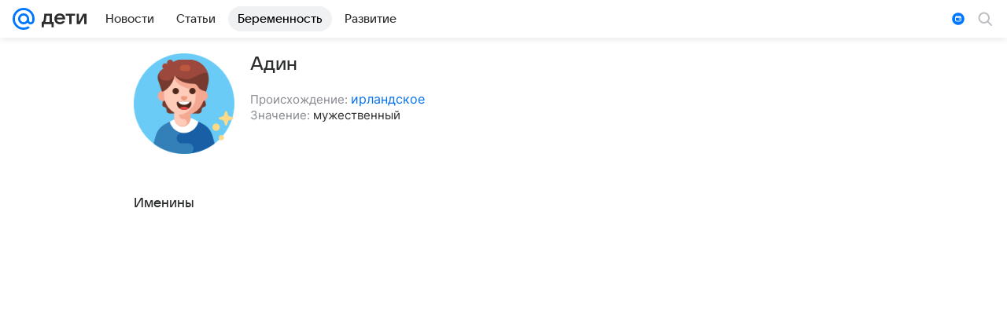

--- FILE ---
content_type: text/css
request_url: https://deti.mail.ru/js/cmpld/react/chunks/7a57116d298704232ce0b89c496c8107.9271397102099548e321.css
body_size: 25708
content:
.c7dc75705b{background-color:hsla(0,0%,100%,.88);border-bottom:1px solid rgba(0,16,61,.12);border-bottom:1px solid var(--vkui--color-field-border-alpha);box-sizing:border-box;position:relative;width:100%}.a4022d43d7,.c7dc75705b{z-index:400;z-index:var(--z-index-content-nav)}.b4f3f11f86{width:100%}.a27962e0cf{color:#2c2d2e;color:var(--vkui--color-text-primary);cursor:pointer;display:inline-block;margin:0 16px;margin:0 var(--vkui--spacing-size-2xl);padding-bottom:12px;padding-bottom:var(--vkui--spacing-size-xl);padding-top:8px;padding-top:var(--vkui--spacing-size-m)}.a27962e0cf:hover{box-shadow:inset 0 -2px 0 0 rgba(0,16,61,.16);box-shadow:inset 0 calc(var(--vkui--size-border-width-tab--regular)*-1) 0 0 var(--vkui--color-field-border-alpha--hover)}.a9db39d2f1,.a9db39d2f1:hover{box-shadow:inset 0 -2px 0 0 #7f4af8;box-shadow:inset 0 calc(var(--vkui--size-border-width-tab--regular)*-1) 0 0 var(--vkui--color-primary-base);color:#7f4af8;color:var(--vkui--color-primary-base)}.a9479840a6 .a27962e0cf,.a9479840a6 .a9db39d2f1,.a9479840a6 .a9db39d2f1:hover{box-shadow:none}.a9479840a6 .a27962e0cf{box-sizing:border-box;margin:0 0 8px;margin:0 0 var(--vkui--spacing-size-m) 0;padding:6px 12px;padding:var(--vkui--spacing-size-s) var(--vkui--spacing-size-xl);width:100%}.a9479840a6 .a27962e0cf:hover{background-color:rgba(0,16,61,.08);border-radius:40px}.a9479840a6 .tooltip-container{max-height:85vh;overflow:auto;padding:8px;padding:var(--vkui--spacing-size-m)}@media (prefers-color-scheme:dark) and (max-width:659px){.c7dc75705b{background:#fff;background:var(--vkui--color-background)}}.cafa147ea5{margin-bottom:8px;margin-bottom:var(--vkui--x2)}.c2bcb7b5a2{fill:#cfd1d6;fill:var(--vkui--color-icon-tertiary);height:16px;height:var(--vkui--x4);margin-right:4px;margin-right:var(--vkui--x1);width:16px;width:var(--vkui--x4)}.a5aa73a861{align-items:center;color:#2c2d2e;color:var(--vkui--color-text-primary);cursor:pointer;display:flex;font-weight:400;padding:2px 0;padding:var(--vkui--x05) 0}.a5aa73a861:focus,.a5aa73a861:hover{text-decoration:none}.a5aa73a861:focus .c2bcb7b5a2,.a5aa73a861:hover .c2bcb7b5a2{fill:currentColor}.a5aa73a861:visited{color:#2c2d2e;color:var(--vkui--color-text-primary)}.b45664ed2c{font-family:Inter,Helvetica,Arial,sans-serif;font-size:12px;font-weight:400;line-height:16px}@media (prefers-color-scheme:dark) and (max-width:659px){.b45664ed2c{font-family:Inter,Helvetica,Arial,sans-serif;font-size:12px;font-weight:400;line-height:16px}}.b45664ed2c{color:#87898f;color:var(--vkui--color-text-secondary);white-space:nowrap}.d90134a118{align-items:center;-webkit-appearance:none;background-color:transparent;border:none;border-radius:0;box-sizing:border-box;cursor:pointer;display:flex;padding:4px 0;padding:var(--vkui--x1) 0;position:relative;white-space:nowrap;z-index:var(--z-index-over)}.fc9526a4d6{color:hsla(0,0%,100%,.7);text-shadow:0 1px 4px rgba(0,0,0,.36);text-shadow:0 var(--vkui--x025) var(--vkui--x1) rgba(0,0,0,.36)}.b6e9a95d67,.e2621c56c9{color:#aaadb3;color:var(--vkui--color-text-tertiary)}.a7aec8b409,.b6e9a95d67{color:#fff;color:var(--vkui--color-text-contrast)}.a050f7ed93{align-items:center;display:inline-flex;margin-left:4px;margin-left:var(--vkui--x1)}.decec84b4b{font-family:Inter,Helvetica,Arial,sans-serif;font-family:var(--vkui--font-family-base)}.a7c6bbfd5e{display:flex;padding:12px;padding:var(--vkui--x3);padding-top:0}.bb8c5a3e2e{flex:0 1 auto;height:unset;margin-top:12px;margin-top:var(--vkui--x3);max-width:100%}@media (max-width:659px){.bb8c5a3e2e{flex:1 0 auto}}.fcc52b1d65{display:block;padding:10px;white-space:normal}.c7ce4411b3{align-items:center;display:flex;flex:1;justify-content:space-between}@media (max-width:659px){.c7ce4411b3{align-items:start;flex-direction:column}}.b7c9989539{margin-right:16px;margin-right:var(--vkui--x4)}.b7c9989539,.e3816247b3{margin-top:12px;margin-top:var(--vkui--x3)}.e3816247b3{margin-right:12px;margin-right:var(--vkui--x3)}.b5d24d1b2e,.e3816247b3{flex:0 0 auto;width:60px}.b5d24d1b2e{margin:4px 8px 12px;margin:var(--vkui--x1) var(--vkui--x2) var(--vkui--x3)}.bcc8d8c753{box-sizing:border-box;height:100%;padding-top:16px;padding-top:var(--vkui--x4)}.bcc8d8c753 .c7ce4411b3{flex-direction:column;width:100%}.bcc8d8c753 .b7c9989539{display:flex;margin:0;overflow-wrap:anywhere}.bcc8d8c753 .bb8c5a3e2e{flex:0 1 auto;width:100%}.bcc8d8c753 .b5d24d1b2e,.bcc8d8c753 .e3816247b3{align-self:flex-start;margin-top:0}.d6424fe1e6{align-items:flex-start;display:flex;flex-direction:column;height:100%}.a6f567d9bd{margin-bottom:2px;margin-bottom:var(--vkui--x05);margin-left:12px;margin-left:var(--vkui--x3);margin-top:-12px;margin-top:calc(var(--vkui--x3)*-1);position:relative;z-index:2}.a6c5c3e0e0{color:#2c2d2e;color:var(--vkui--color-text-primary);margin-top:32px;margin-top:var(--vkui--x8)}.ccbc172756{font-family:Inter,Helvetica,Arial,sans-serif;font-size:16px;font-weight:400;letter-spacing:.003em;line-height:28px}@media (prefers-color-scheme:dark) and (max-width:659px){.ccbc172756{font-family:Inter,Helvetica,Arial,sans-serif;font-size:16px;font-weight:400;letter-spacing:.003em;line-height:28px}}.ccbc172756{margin-bottom:32px;margin-bottom:var(--vkui--x8)}@media (min-width:980px){.ccbc172756{font-family:Inter,Helvetica,Arial,sans-serif;font-size:18px;font-weight:400;letter-spacing:.003em;line-height:32px}}@media (min-width:980px) and (prefers-color-scheme:dark) and (max-width:659px){.ccbc172756{font-family:Inter,Helvetica,Arial,sans-serif;font-size:18px;font-weight:400;letter-spacing:.003em;line-height:32px}}.bafba43d61{display:inline-block}.bafba43d61,.f5ace35fbf{margin-bottom:20px;margin-bottom:var(--vkui--x5)}.f5ace35fbf{margin-top:0}.c72a228cd1{display:inline-block;font-weight:400;font-weight:var(--vkui--font-weight-base3);margin-bottom:20px;margin-bottom:var(--vkui--x5)}.d849b66342{margin:0 0 24px;margin-bottom:var(--vkui--x6)}.ba247b9d2b{display:flex;justify-content:center;max-height:260px}.e2159ed29b{max-height:100%}.ad36905988{margin-top:8px;margin-top:var(--vkui--x2);text-align:center}.ac1ecab84e,.c704998c81{margin-bottom:20px;margin-bottom:var(--vkui--x5)}.ac1ecab84e{font-weight:400;font-weight:var(--vkui--font-weight-base3)}.b7732e3ef3{list-style-type:disc;margin:0 0 20px;margin-bottom:var(--vkui--x5);padding:0}.b7732e3ef3 li{margin-left:32px;margin-left:var(--vkui--x8)}.b7732e3ef3 li:not(:first-child){margin-top:8px;margin-top:var(--vkui--x2)}.b7732e3ef3 li a,.f5ace35fbf a{color:#0070f0;color:var(--vkui--color-text-link);text-decoration:none}.f5ace35fbf a:hover{text-decoration:underline}.f5ace35fbf a:visited{color:#528fdf;color:var(--vkui--color-text-link-visited)}.b7732e3ef3 li a:hover{text-decoration:underline}.b7732e3ef3 li a:visited{color:#528fdf;color:var(--vkui--color-text-link-visited)}.baccb76a3d{box-sizing:border-box;display:flex;flex:1;flex-basis:auto;flex-direction:row;min-width:0}.baccb76a3d.aabdcae2dd{flex-direction:column}.a6487f09d2,.b830e75fbc,.e972d5ce91{box-sizing:border-box;flex-shrink:0}.f5db6e3177{box-sizing:border-box;display:block;flex:1;flex-basis:auto;min-width:0}@media (max-width:979px){.e972d5ce91{display:none}}@media (min-width:980px){.e972d5ce91{width:300px;width:var(--vkui--grid-aside-content--compact_x)}}@media (min-width:1300px){.e972d5ce91{width:380px;width:var(--vkui--grid-aside-content--large)}.e972d5ce91.e099b573c4{width:300px;width:var(--vkui--grid-aside-content--compact_x)}}.a210ae4fcc{padding-bottom:8px;padding-bottom:var(--vkui--spacing-size-m);padding-top:8px;padding-top:var(--vkui--spacing-size-m);position:relative}.e808c36349 p{margin:0}.e808c36349 a{color:#0070f0;color:var(--vkui--color-text-link);text-decoration:none}.e808c36349 a:focus,.e808c36349 a:hover{text-decoration:underline}.e808c36349 a:visited{color:#528fdf;color:var(--vkui--color-text-link-visited)}.ea9f3be3b1{overflow-wrap:break-word}@media (max-width:659px){.e808c36349,.ea9f3be3b1,.fc90869026{margin-bottom:8px;margin-bottom:var(--vkui--spacing-size-m)}}@media (min-width:660px){.e808c36349,.ea9f3be3b1,.fc90869026{margin-bottom:16px;margin-bottom:var(--vkui--spacing-size-2xl)}}.c1814c1142{color:#2c2d2e;color:var(--vkui--color-text-primary)}.c1b99cd320{display:flex;grid-gap:8px;gap:8px;grid-gap:var(--vkui--spacing-size-m);align-items:center;gap:var(--vkui--spacing-size-m)}@media (max-width:979px){.c1b99cd320{flex-wrap:wrap}}.f2cc74b405{color:rgba(0,16,61,.12);color:var(--vkui--color-field-border-alpha);display:inline}.ba67d9b34d{color:#87898f;color:var(--vkui--color-text-secondary)}.ba67d9b34d .b78f7469cd[href]{color:inherit;text-decoration:underline}.ba67d9b34d .b78f7469cd[href]:focus,.ba67d9b34d .b78f7469cd[href]:hover{text-decoration:none}@media (max-width:659px){.e5c45168dc{margin-bottom:8px;margin-bottom:var(--vkui--spacing-size-m)}}@media (min-width:660px){.e5c45168dc{margin-bottom:16px;margin-bottom:var(--vkui--spacing-size-2xl)}}.d4e6dfcd4f iframe{border:none;max-width:100%}@media (max-width:659px){.fe539d6114{max-width:100%;max-width:var(--vkui--grid-main-content--regular)}}@media (min-width:660px) and (max-width:979px){.fe539d6114{max-width:620px;max-width:var(--vkui--grid-main-content--compact_x)}}@media (min-width:980px) and (max-width:1299px){.fe539d6114{max-width:620px;max-width:var(--vkui--grid-main-content--compact)}}@media (min-width:1300px){.fe539d6114{max-width:780px;max-width:var(--vkui--grid-main-content--large)}}.b8f7afc20f p{margin-bottom:0}.a073b362e2,.aacfe8507e{width:100%}@media (max-width:979px){.b8f7afc20f{margin-left:16px;margin-left:var(--vkui--size-base-padding--compact_x);margin-right:16px;margin-right:var(--vkui--size-base-padding--compact_x)}}.f2d7556273{flex:0 0 auto;width:100%}.f65cb999d3{padding-bottom:8px;padding-bottom:var(--vkui--spacing-size-m);padding-top:8px;padding-top:var(--vkui--spacing-size-m)}.f65cb999d3[article-item-type=html] a,.f65cb999d3[article-item-type=table] a{color:#0070f0;color:var(--vkui--color-text-link);text-decoration:none}.f65cb999d3[article-item-type=html] a:focus,.f65cb999d3[article-item-type=html] a:hover,.f65cb999d3[article-item-type=table] a:focus,.f65cb999d3[article-item-type=table] a:hover{text-decoration:underline}.f65cb999d3[article-item-type=html] a:visited,.f65cb999d3[article-item-type=table] a:visited{color:#528fdf;color:var(--vkui--color-text-link-visited)}.f65cb999d3[article-item-type=html]{color:#2c2d2e;color:var(--vkui--color-text-primary);overflow-wrap:break-word}.f65cb999d3[article-item-type=html] h2,.f65cb999d3[article-item-type=html] h3,.f65cb999d3[article-item-type=html] h4,.f65cb999d3[article-item-type=html] h5,.f65cb999d3[article-item-type=html] h6,.f65cb999d3[article-item-type=html] p{margin:0}.f65cb999d3[article-item-type=html] ol,.f65cb999d3[article-item-type=html] ul{list-style-position:outside;margin:0;overflow:hidden;padding:0 0 0 32px;padding:0 0 0 var(--vkui--x8)}.f65cb999d3[article-item-type=html] ul{list-style-type:disc}.f65cb999d3[article-item-type=html] li:not(:first-child){margin:8px 0 0;margin:var(--vkui--x2) 0 0}.f65cb999d3[article-item-type=anchor]{margin:0}.f65cb999d3[article-item-type=article-extender],.f65cb999d3[article-item-type=chronicle],.f65cb999d3[article-item-type=conversionlink],.f65cb999d3[article-item-type=divider],.f65cb999d3[article-item-type=embed],.f65cb999d3[article-item-type=footer-placeholder],.f65cb999d3[article-item-type=image],.f65cb999d3[article-item-type=picture],.f65cb999d3[article-item-type=quote],.f65cb999d3[article-item-type=readmore],.f65cb999d3[article-item-type=table],.f65cb999d3[article-item-type=yawidget]{clear:both}.f65cb999d3[article-item-type=contentroll]{min-height:298px}@media (max-width:659px){.f65cb999d3[article-item-type=contentroll]{min-height:348px}.f65cb999d3{margin-bottom:8px;margin-bottom:var(--vkui--spacing-size-m);margin-left:16px;margin-left:var(--vkui--spacing-size-2xl);margin-right:16px;margin-right:var(--vkui--spacing-size-2xl)}.f65cb999d3[article-item-type=article-extender],.f65cb999d3[article-item-type=chronicle],.f65cb999d3[article-item-type=conversionlink],.f65cb999d3[article-item-type=crosslink]:not([article-item-subtype=recipe],[article-item-subtype=forecast]),.f65cb999d3[article-item-type=link_teaser],.f65cb999d3[article-item-type=note]{margin-left:4px;margin-left:var(--vkui--x1);margin-right:4px;margin-right:var(--vkui--x1)}.f65cb999d3[article-item-type=table]{margin-left:0;margin-right:0}.f65cb999d3[article-item-type=picture]{margin:0}.f65cb999d3[article-image-viewtype=mini_left],.f65cb999d3[article-image-viewtype=mini_left_round]{margin-left:16px;margin-left:var(--vkui--spacing-size-2xl)}}@media (min-width:660px){.f65cb999d3{margin-bottom:16px;margin-bottom:var(--vkui--spacing-size-2xl)}}@media (min-width:980px){.f65cb999d3[article-item-type=gallery]{clear:both;margin-left:0}.f65cb999d3[article-item-type=crosslink]:not([article-item-subtype=recipe],[article-item-subtype=forecast])[article-item-alignment=left],.f65cb999d3[article-item-type=link_teaser][article-item-alignment=left]{clear:both;float:left;margin-left:0}}.f65cb999d3[article-item-type=picture]{margin-bottom:0;padding:0}.f65cb999d3{&[article-image-viewtype=picture]+&[article-item-type=html]{padding-top:0}}.f65cb999d3[article-item-type=embed][article-embed-type=counter],.f65cb999d3[article-item-type=slot]{padding-bottom:0;padding-top:0}.f65cb999d3[article-item-type=html] ol,.f65cb999d3[article-item-type=html] p,.f65cb999d3[article-item-type=html] ul{font-family:Inter,Helvetica,Arial,sans-serif;font-size:16px;font-weight:400;letter-spacing:.003em;line-height:28px}@media (prefers-color-scheme:dark) and (max-width:659px){.f65cb999d3[article-item-type=html] ol,.f65cb999d3[article-item-type=html] p,.f65cb999d3[article-item-type=html] ul{font-family:Inter,Helvetica,Arial,sans-serif;font-size:16px;font-weight:400;letter-spacing:.003em;line-height:28px}}@media (max-width:659px){.f65cb999d3[article-item-type=html] h2{font-family:VKSansDisplay,MailSans,Inter,Helvetica,Arial,sans-serif;font-size:28px;font-weight:500;letter-spacing:-.005em;line-height:34px}}@media (max-width:659px) and (prefers-color-scheme:dark) and (max-width:659px){.f65cb999d3[article-item-type=html] h2{font-family:VKSansDisplay,MailSans,Inter,Helvetica,Arial,sans-serif;font-size:28px;font-weight:500;letter-spacing:-.005em;line-height:34px}}@media (max-width:659px){.f65cb999d3[article-item-type=html] h3{font-family:VKSansDisplay,MailSans,Inter,Helvetica,Arial,sans-serif;font-size:26px;font-weight:500;letter-spacing:-.005em;line-height:32px}}@media (max-width:659px) and (prefers-color-scheme:dark) and (max-width:659px){.f65cb999d3[article-item-type=html] h3{font-family:VKSansDisplay,MailSans,Inter,Helvetica,Arial,sans-serif;font-size:26px;font-weight:500;letter-spacing:-.005em;line-height:32px}}@media (max-width:659px){.f65cb999d3[article-item-type=html] h4{font-family:VKSansDisplay,MailSans,Inter,Helvetica,Arial,sans-serif;font-size:24px;font-weight:500;letter-spacing:-.005em;line-height:30px}}@media (max-width:659px) and (prefers-color-scheme:dark) and (max-width:659px){.f65cb999d3[article-item-type=html] h4{font-family:VKSansDisplay,MailSans,Inter,Helvetica,Arial,sans-serif;font-size:24px;font-weight:500;letter-spacing:-.005em;line-height:30px}}@media (max-width:659px){.f65cb999d3[article-item-type=html] h5{font-family:VKSansDisplay,MailSans,Inter,Helvetica,Arial,sans-serif;font-size:22px;font-weight:500;letter-spacing:-.005em;line-height:28px}}@media (max-width:659px) and (prefers-color-scheme:dark) and (max-width:659px){.f65cb999d3[article-item-type=html] h5{font-family:VKSansDisplay,MailSans,Inter,Helvetica,Arial,sans-serif;font-size:22px;font-weight:500;letter-spacing:-.005em;line-height:28px}}@media (max-width:659px){.f65cb999d3[article-item-type=html] h6{font-family:VKSansDisplay,MailSans,Inter,Helvetica,Arial,sans-serif;font-size:20px;font-weight:500;letter-spacing:-.005em;line-height:26px}}@media (max-width:659px) and (prefers-color-scheme:dark) and (max-width:659px){.f65cb999d3[article-item-type=html] h6{font-family:VKSansDisplay,MailSans,Inter,Helvetica,Arial,sans-serif;font-size:20px;font-weight:500;letter-spacing:-.005em;line-height:26px}}@media (min-width:660px){.f65cb999d3[article-item-type=html] h2{font-family:VKSansDisplay,MailSans,Inter,Helvetica,Arial,sans-serif;font-size:36px;font-weight:500;letter-spacing:-.005em;line-height:44px}}@media (min-width:660px) and (prefers-color-scheme:dark) and (max-width:659px){.f65cb999d3[article-item-type=html] h2{font-family:VKSansDisplay,MailSans,Inter,Helvetica,Arial,sans-serif;font-size:36px;font-weight:500;letter-spacing:-.005em;line-height:44px}}@media (min-width:660px){.f65cb999d3[article-item-type=html] h3{font-family:VKSansDisplay,MailSans,Inter,Helvetica,Arial,sans-serif;font-size:32px;font-weight:500;letter-spacing:-.005em;line-height:40px}}@media (min-width:660px) and (prefers-color-scheme:dark) and (max-width:659px){.f65cb999d3[article-item-type=html] h3{font-family:VKSansDisplay,MailSans,Inter,Helvetica,Arial,sans-serif;font-size:32px;font-weight:500;letter-spacing:-.005em;line-height:40px}}@media (min-width:660px){.f65cb999d3[article-item-type=html] h4{font-family:VKSansDisplay,MailSans,Inter,Helvetica,Arial,sans-serif;font-size:28px;font-weight:500;letter-spacing:-.005em;line-height:36px}}@media (min-width:660px) and (prefers-color-scheme:dark) and (max-width:659px){.f65cb999d3[article-item-type=html] h4{font-family:VKSansDisplay,MailSans,Inter,Helvetica,Arial,sans-serif;font-size:28px;font-weight:500;letter-spacing:-.005em;line-height:36px}}@media (min-width:660px){.f65cb999d3[article-item-type=html] h5{font-family:VKSansDisplay,MailSans,Inter,Helvetica,Arial,sans-serif;font-size:24px;font-weight:500;letter-spacing:-.005em;line-height:32px}}@media (min-width:660px) and (prefers-color-scheme:dark) and (max-width:659px){.f65cb999d3[article-item-type=html] h5{font-family:VKSansDisplay,MailSans,Inter,Helvetica,Arial,sans-serif;font-size:24px;font-weight:500;letter-spacing:-.005em;line-height:32px}}@media (min-width:660px){.f65cb999d3[article-item-type=html] h6{font-family:VKSansDisplay,MailSans,Inter,Helvetica,Arial,sans-serif;font-size:22px;font-weight:500;letter-spacing:-.005em;line-height:28px}}@media (min-width:660px) and (prefers-color-scheme:dark) and (max-width:659px){.f65cb999d3[article-item-type=html] h6{font-family:VKSansDisplay,MailSans,Inter,Helvetica,Arial,sans-serif;font-size:22px;font-weight:500;letter-spacing:-.005em;line-height:28px}}@media (min-width:660px){.f65cb999d3[article-item-type=html] p{font-family:Inter,Helvetica,Arial,sans-serif;font-size:18px;font-weight:400;letter-spacing:.003em;line-height:32px}}@media (min-width:660px) and (prefers-color-scheme:dark) and (max-width:659px){.f65cb999d3[article-item-type=html] p{font-family:Inter,Helvetica,Arial,sans-serif;font-size:18px;font-weight:400;letter-spacing:.003em;line-height:32px}}@media (min-width:660px){.f65cb999d3[article-item-type=html] ul{font-family:Inter,Helvetica,Arial,sans-serif;font-size:18px;font-weight:400;letter-spacing:.003em;line-height:32px}}@media (min-width:660px) and (prefers-color-scheme:dark) and (max-width:659px){.f65cb999d3[article-item-type=html] ul{font-family:Inter,Helvetica,Arial,sans-serif;font-size:18px;font-weight:400;letter-spacing:.003em;line-height:32px}}@media (min-width:660px){.f65cb999d3[article-item-type=html] ol{font-family:Inter,Helvetica,Arial,sans-serif;font-size:18px;font-weight:400;letter-spacing:.003em;line-height:32px}}@media (min-width:660px) and (prefers-color-scheme:dark) and (max-width:659px){.f65cb999d3[article-item-type=html] ol{font-family:Inter,Helvetica,Arial,sans-serif;font-size:18px;font-weight:400;letter-spacing:.003em;line-height:32px}}.d577cf7543{margin-bottom:12px;margin-bottom:var(--vkui--x3)}.d577cf7543 button{font-family:Inter,Helvetica,Arial,sans-serif;font-size:15px;font-weight:400;line-height:20px}@media (prefers-color-scheme:dark) and (max-width:659px){.d577cf7543 button{font-family:Inter,Helvetica,Arial,sans-serif;font-size:15px;font-weight:400;line-height:20px}}@media (min-width:660px){.d5b4ba182f .f65cb999d3{margin-left:0}}.c0224bcb35{display:block;margin-bottom:20px;margin-bottom:var(--vkui--x5);position:relative}@media (max-width:659px){.f65cb999d3[article-item-type=card] [data-collapse-body]{margin-left:-16px;margin-left:calc(var(--vkui--spacing-size-2xl)*-1);margin-right:-16px;margin-right:calc(var(--vkui--spacing-size-2xl)*-1)}}@media (min-width:660px){.f65cb999d3[article-item-type=card] [data-collapse-number=true] .f65cb999d3[article-item-type=embed],.f65cb999d3[article-item-type=card] [data-collapse-number=true] .f65cb999d3[article-item-type=gallery],.f65cb999d3[article-item-type=card] [data-collapse-number=true] .f65cb999d3[article-item-type=image],.f65cb999d3[article-item-type=card] [data-collapse-number=true] .f65cb999d3[article-item-type=picture]{margin-left:-52px;margin-left:calc(var(--vkui--spacing-size-xs)*13*-1);margin-right:-52px;margin-right:calc(var(--vkui--spacing-size-xs)*13*-1)}.f65cb999d3[article-item-type=card] [data-collapse-number=false] .f65cb999d3[article-item-type=embed],.f65cb999d3[article-item-type=card] [data-collapse-number=false] .f65cb999d3[article-item-type=gallery],.f65cb999d3[article-item-type=card] [data-collapse-number=false] .f65cb999d3[article-item-type=image],.f65cb999d3[article-item-type=card] [data-collapse-number=false] .f65cb999d3[article-item-type=picture]{margin-left:0;margin-right:0}}.b8a7dc3da1{align-items:center;display:flex;margin-bottom:8px;margin-bottom:var(--vkui--x2);position:relative}.ae2cad6505{flex-shrink:0;margin-right:12px;margin-right:var(--vkui--x3)}.f73774c531,.f73774c531:visited{color:inherit}.c15ed2f73f{align-items:center;display:flex;flex-direction:row;flex-wrap:wrap;margin-bottom:12px;margin-bottom:var(--vkui--spacing-size-xl);position:relative}.a2607ad353{display:flex;flex-direction:row-reverse;flex-wrap:nowrap}.c169f6d6de{flex:0 0 auto;position:relative;z-index:1}.c169f6d6de:first-child{margin-right:12px;margin-right:var(--vkui--spacing-size-xl)}.c169f6d6de:not(:last-child){margin-left:-12px;margin-left:calc(var(--vkui--spacing-size-xl)*-1)}.b298981495{display:none}.b298981495.c71e73e0f7{display:block}.b298981495 .d60b42bdb4{margin:0;padding-bottom:6px;padding-bottom:var(--vkui--spacing-size-s);padding-top:6px;padding-top:var(--vkui--spacing-size-s)}@media (max-width:979px){.b298981495{flex:1 1 100%;margin-top:6px;margin-top:var(--vkui--spacing-size-s)}}@media (min-width:980px){.b298981495{background-color:#fff;background-color:var(--vkui--color-background);border-radius:20px;border-radius:var(--vkui--spacing-size-3xl);box-shadow:0 10px 24px 0 rgba(0,16,61,.11);box-sizing:border-box;padding:12px 8px;padding:var(--vkui--spacing-size-xl) var(--vkui--spacing-size-m);width:252px}.b298981495.c71e73e0f7{position:absolute;top:100%;transform:translateY(-12px);transform:translateY(calc(var(--vkui--spacing-size-xl)*-1));z-index:450;z-index:var(--z-index-tooltip-underhead)}.b298981495 .d60b42bdb4{padding-left:8px;padding-left:var(--vkui--spacing-size-m);padding-right:8px;padding-right:var(--vkui--spacing-size-m)}.b298981495 .c07901bca3:hover a:before{background-color:rgba(0,16,61,.04);background-color:var(--vkui--color-transparent--hover);border-radius:40px;border-radius:calc(var(--vkui--spacing-size-xs)*10)}}.f8d1ac9079{display:inline-block;margin-left:4px;margin-left:var(--vkui--spacing-size-xs);transition:transform .2s ease-in-out;vertical-align:middle}.f8d1ac9079.c7f1e51c93{transform:rotate(180deg)}.ba120728f1{display:inline-block;padding:4px 8px;padding:var(--vkui--x1) var(--vkui--x2)}.f8d24ddfd3{font-weight:400;font-weight:var(--vkui--font-weight-base3)}.c718db7de8{background:#f0f1f3;background:var(--vkui--color-background-secondary)}.e4a3e53008{background:#ed330a;background:var(--vkui--color-text-negative)}.dfdadd22ca{background:#7f4af8;background:var(--vkui--color-primary-base)}.f68b5558c6{background:rgba(0,16,61,.06);background:var(--vkui--color-background-secondary-alpha);border-radius:24px;white-space:nowrap}.f68b5558c6 .f8d24ddfd3{align-items:center;display:flex}.d1148ce6c7{margin:0;overflow:hidden;position:relative}.d1148ce6c7 picture{position:relative;-webkit-user-select:none;-moz-user-select:none;user-select:none}.d1148ce6c7 img{-webkit-user-drag:none;width:100%}.e360028bab{position:relative}.c7cb44d6ce{position:absolute;right:0;top:0}.eb6201750e{height:100%;left:0;position:absolute;top:0;width:100%;z-index:var(--z-index-level1)}.eb6201750e .c7cb44d6ce{left:0;right:unset}.bcccbc5c8f{cursor:col-resize;left:0;padding:0 20px;padding:0 var(--vkui--x5);z-index:var(--z-index-level2)}.bcccbc5c8f,.bcccbc5c8f:before{bottom:0;position:absolute;top:0;width:4px;width:var(--vkui--x1)}.bcccbc5c8f:before{content:"";height:100%}.bcccbc5c8f:before,.ea854206f9{background:#fff;display:block}.ea854206f9{border-radius:16px;border-radius:calc(var(--vkui--size-border-radius--regular)*2);height:40px;height:var(--vkui--x10);left:50%;position:relative;top:50%;transform:translate(-50%,-50%);width:12px;width:var(--vkui--x3)}@keyframes e4a49c5527{0%{transform:translateY(-50%)}50%{transform:translate(35%,-50%)}to{transform:translateY(-50%)}}@keyframes ebbeb173d3{0%{transform:translateY(-50%)}50%{transform:translate(-35%,-50%)}to{transform:translateY(-50%)}}.f146a38b5a{color:#fff;filter:drop-shadow(0 0 4px rgba(0,0,0,.4));filter:drop-shadow(0 0 var(--vkui--x1) var(--vkui--color-overlay-primary));position:absolute;top:50%;transform:translateY(-50%)}.f146a38b5a:first-of-type{animation:ebbeb173d3 2s ease-out infinite;left:-16px}.f146a38b5a:nth-of-type(2){animation:e4a49c5527 2s ease-out infinite;right:-16px}.df94adac01 .f146a38b5a{animation:none}@media (max-width:659px){.cc06f74ba2{margin-top:8px;margin-top:var(--vkui--spacing-size-m)}}@media (min-width:660px){.cc06f74ba2{margin-top:16px;margin-top:var(--vkui--spacing-size-2xl)}}.a09026c3f5{box-sizing:border-box;display:block;position:relative;-webkit-user-select:none;-moz-user-select:none;user-select:none;-webkit-touch-callout:none;touch-action:pan-y;-khtml-user-select:none;-webkit-tap-highlight-color:transparent}.d3d375ef92 [class=media-ui-slider-list]{display:block;height:100%;margin:0;overflow:hidden;padding:0;position:relative}.d3d375ef92 [class=media-ui-slider-list]:focus{outline:none}.d3d375ef92 [class*=media-ui-slider-slider] [class*=media-ui-slider-list],.d3d375ef92 [class*=media-ui-slider-slider] [class*=media-ui-slider-track]{transform:translateZ(0)}.d3d375ef92 [class=media-ui-slider-track]{display:flex;grid-gap:12px;gap:12px;grid-gap:var(--vkui--x3);gap:var(--vkui--x3);height:100%;left:0;margin-left:auto;margin-right:auto;position:relative;top:0}.d3d375ef92 [class*=media-ui-slider-slide]{flex:0 1 auto}.d3d375ef92 [class*=media-ui-slider-arrow][class*=media-ui-slider-disabled]{display:none}.d3d375ef92 [class*=media-ui-dots]{display:flex;justify-content:center}.d3d375ef92 [class*=media-ui-dots] li{color:#000;cursor:pointer;font-size:20px;margin-right:24px;opacity:.25}.d3d375ef92 [class*=media-ui-dots] li[class*=media-ui-dot-active]{cursor:default}.d3d375ef92 [class*=media-ui-dots] li:hover,.d3d375ef92 [class*=media-ui-dots] li[class*=media-ui-dot-active]{opacity:.75}.d3d375ef92 [class*=media-ui-slider-arrow]{background:transparent;border:none;color:#2c2d2e;color:var(--vkui--color-text-primary);height:100%;left:0;margin:0;outline:none;padding:0;position:absolute;top:0}.d3d375ef92 [class*=media-ui-slider-arrow][class*=media-ui-slider-next]{left:auto;right:0}.c9607fd6ad{background-color:#f0f1f3;background-color:var(--vkui--color-background-secondary);border:none;border-radius:24px;border-radius:calc(var(--vkui--size-border-radius--regular)*3);height:100%;width:100%}.f730d851d2{color:#919399;color:var(--vkui--color-icon-medium);cursor:pointer;position:absolute;z-index:100;z-index:var(--z-index-over)}.cd628a9775{align-items:center;background-color:#fff;border:1px solid #fff;border-radius:56px;border-radius:calc(var(--vkui--size-border-radius--regular)*7);box-shadow:0 0 6px 0 rgba(0,16,61,.06),0 6px 12px 0 rgba(0,16,61,.06),0 6px 20px 0 rgba(0,16,61,.06),0 10px 36px 0 rgba(0,16,61,.08);box-shadow:var(--vkui--elevation3);box-sizing:border-box;color:#000;display:flex;height:56px;height:calc(var(--vkui--x10) + var(--vkui--x4));justify-content:center;min-width:56px;min-width:calc(var(--vkui--x10) + var(--vkui--x4));outline:none;transition:box-shadow .2s ease-in-out,background-color .2s ease-in-out}.b556028911{color:#000;display:none;font-size:16px;line-height:24px;margin-right:8px;margin-right:var(--vkui--x2)}@media (min-width:980px){.b556028911{display:inline-block}}.f730d851d2:hover{color:#2c2d2e;color:var(--vkui--color-icon-primary)}.cd628a9775:hover,.cd628a9775:hover .b556028911{color:#7f4af8;color:var(--vkui--color-primary-base)}.b4a100f7ff{right:-8px;right:calc(var(--vkui--x2)*-1)}.b4a100f7ff,.c4db13e5d4{display:flex;top:50%;transform:translateY(-50%)}.c4db13e5d4{left:-8px;left:calc(var(--vkui--x2)*-1)}.a0791af454{align-items:center;display:inline-flex;justify-content:flex-start;vertical-align:middle}.eb7f3689fd{background-color:#07f;border-radius:8px;border-radius:var(--vkui--size-border-radius--regular);color:#fff;color:var(--vkui--color-text-contrast);height:24px;height:var(--vkui--x6);width:100%}.eb7f3689fd svg{display:block;height:16px;height:var(--vkui--x4);margin:0 auto}.b7daa6340d{height:28px;height:calc(var(--vkui--x1)*7)}.a0f5bacce6{height:32px;height:var(--vkui--x8)}.ed63110ce9{font-weight:400;font-weight:var(--vkui--font-weight-base3);margin-right:10px}.cef6412c38{flex:1;justify-content:space-between}.c6a7423a47,.cef6412c38,.f6e3be97a5{display:flex}.c6a7423a47{flex:1;justify-content:center;position:relative}@media (min-width:980px){.cf6a54acef{float:none!important;width:100%!important}.cf6a54acef .bec982d8ac,.cf6a54acef .cl__footer,.cf6a54acef .cl__project-logo{display:none!important}}@media (max-width:979px){.cf6a54acef .df8bf098d7{display:none!important}}.bec982d8ac,.bf49e10612{display:flex}.bec982d8ac{align-items:center;border-top:1px solid rgba(0,16,61,.12);border-top:1px solid var(--vkui--color-field-border-alpha);justify-content:center;margin-top:16px;padding:16px 16px 0;position:relative}.bf0790073a{margin-right:12px}.bf0790073a img{width:45px}.a64df72cf3{align-items:center;background-color:#07f;background-color:var(--vkui--color-primary-kino);bottom:0;clip-path:polygon(100% 0,80% 50%,100% 100%,0 100%,0 0);display:flex;font-weight:400;font-weight:var(--vkui--font-weight-accent3);height:32px;justify-content:center;padding-right:8px;position:absolute;width:48px;z-index:5}.f4afda99f5{overflow:hidden;text-overflow:ellipsis}.d6caa22b54{white-space:nowrap}.baeab04846{font-family:Inter,Helvetica,Arial,sans-serif;font-size:13px;font-weight:400;line-height:18px}@media (prefers-color-scheme:dark) and (max-width:659px){.baeab04846{font-family:Inter,Helvetica,Arial,sans-serif;font-size:13px;font-weight:400;line-height:18px}}.baeab04846{color:#87898f;color:var(--vkui--color-text-secondary)}.abd370975c{font-family:Inter,Helvetica,Arial,sans-serif;font-size:13px;font-weight:400;line-height:18px}@media (prefers-color-scheme:dark) and (max-width:659px){.abd370975c{font-family:Inter,Helvetica,Arial,sans-serif;font-size:13px;font-weight:400;line-height:18px}}.abd370975c{color:#87898f;color:var(--vkui--color-text-secondary)}@media (max-width:979px){.a64df72cf3,.c5dff420af{display:none}}@media (min-width:980px){.b2a409502e .cl__content{text-align:center}.c5dff420af{color:#2c2d2e;color:var(--vkui--color-text-primary)}.abd370975c{white-space:nowrap}}.f4afda99f5>div>span:not(:last-child):after{content:" / "}.a796cebed0{display:none}@media (max-width:979px){.a796cebed0{color:#2c2d2e;color:var(--vkui--color-text-primary);display:inline-block;margin-left:12px;margin-left:var(--vkui--x3)}.a796cebed0:before{color:#ffc311;content:"\2605";font-size:13px;font-weight:400;line-height:17px;margin-right:4px;margin-right:var(--vkui--x1);text-transform:none}}.d54dea3fc3{display:grid;grid-gap:12px;grid-gap:var(--vkui--x3);grid-auto-rows:auto;grid-template-columns:100%;width:100%}@media (min-width:660px){.d54dea3fc3{grid-gap:20px;grid-gap:var(--vkui--x5);grid-template-columns:220px 1fr;grid-template-rows:auto auto 1fr}}@media (min-width:1300px){.d54dea3fc3{grid-template-columns:380px 1fr}}.b4e89e0f52{border-radius:8px;border-radius:var(--vkui--x2);cursor:pointer;overflow:hidden}@media (min-width:660px){.b4e89e0f52{grid-column:1/2;grid-row-end:span 2;grid-row-start:1}}@media (min-width:1300px){.b4e89e0f52{grid-row-end:span 3}}@media (min-width:660px){.c23175870f{grid-column:2/3;grid-row:1/2}}.c23175870f .d36168fab7{color:currentColor}.c23175870f .d36168fab7:focus,.c23175870f .d36168fab7:hover{text-decoration:none}.b8864a35ac{align-items:center;display:flex;flex-wrap:wrap;margin:-6px -4px;margin:calc(var(--vkui--x3)/-2) calc(var(--vkui--x1)*-1)}@media (min-width:660px){.b8864a35ac{grid-column:1/span 2;grid-row-end:span 1;grid-row-start:3;margin:-4px;margin:calc(var(--vkui--x1)*-1)}}@media (min-width:1300px){.b8864a35ac{grid-column:2/3;grid-row-start:2}}.ef1624489e{margin-top:8px;margin-top:var(--vkui--x2)}@media (min-width:660px){.ef1624489e{align-self:end;grid-column:2/3;grid-row-end:span 1;grid-row-start:2;margin-top:0}}@media (min-width:1300px){.ef1624489e{grid-row-start:3}}.cd0e5a766a{margin-left:8px;margin-left:var(--vkui--x2);margin-right:0!important}.c53346632f{margin:6px 4px;margin:calc(var(--vkui--x3)/2) var(--vkui--x1)}@media (min-width:660px){.c53346632f{margin:4px;margin:var(--vkui--x1)}}.c23c5bd5a6{background-color:#2c2d2e;background-color:var(--vkui--color-text-primary);border-radius:20px;border-radius:calc(var(--vkui--size-border-radius--regular)*2.5);color:#fff;color:var(--vkui--color-text-contrast);margin-left:-4px;margin-left:calc(var(--vkui--x1)*-1);margin-right:8px;margin-right:var(--vkui--x2);padding:0 6px;padding:0 calc(var(--vkui--x1) + var(--vkui--x05))}.f6882c56f2{fill:currentColor;margin-right:4px;margin-right:var(--vkui--x1)}@media (prefers-color-scheme:dark) and (max-width:659px){.c23c5bd5a6{color:#2c2d2e;color:var(--vkui--color-text-primary-invariably)}}.e9339a770a{box-sizing:border-box;clear:both}.e9339a770a .c601219471{align-items:top;display:flex}.e9339a770a .dfbbc3e0c8{border-radius:8px;border-radius:var(--vkui--size-border-radius--regular);flex-shrink:0;overflow:hidden;position:relative}.e9339a770a .b0d503f71d{align-items:center;display:flex;justify-content:space-between}.e9339a770a .dfbbc3e0c8>picture{-o-object-fit:cover;object-fit:cover;width:100%}@media (min-width:980px){.e9339a770a .aa82384ccf{margin-top:4px;margin-top:var(--vkui--x1)}.e9339a770a.eb97a3d7b7{float:left;margin:24px;margin:var(--vkui--x6);margin-left:0}.e9339a770a.eb97a3d7b7 .c601219471{flex-direction:column}.e9339a770a.eb97a3d7b7 .dfbbc3e0c8{margin-bottom:12px;margin-bottom:var(--vkui--x3);min-width:auto}.e9339a770a.bc4c4aa393{float:right;margin:24px;margin:var(--vkui--x6);margin-left:0}.e9339a770a.bc4c4aa393,.e9339a770a.eb97a3d7b7{margin-bottom:8px;margin-bottom:var(--vkui--x2);margin-top:0;width:200px}.e9339a770a:not(.bc4c4aa393):not(.eb97a3d7b7) .dfbbc3e0c8{margin-right:12px;margin-right:var(--vkui--x3);max-height:160px;max-width:160px;overflow:hidden;width:160px}}.e9339a770a .bc5391ea33{font-family:VKSansDisplay,MailSans,Inter,Helvetica,Arial,sans-serif;font-size:17px;font-weight:500;line-height:22px}@media (prefers-color-scheme:dark) and (max-width:659px){.e9339a770a .bc5391ea33{font-family:VKSansDisplay,MailSans,Inter,Helvetica,Arial,sans-serif;font-size:17px;font-weight:500;line-height:22px}}.e9339a770a .bc5391ea33{margin-bottom:16px;margin-bottom:var(--vkui--x4)}@media (max-width:979px){.e9339a770a .bc5391ea33{margin-bottom:0}.e9339a770a .c601219471{align-items:center;flex-direction:row;min-height:30px}.e9339a770a .dfbbc3e0c8{margin-right:12px;margin-right:var(--vkui--x3);width:80px}}.ac6be8f74b{border-top:initial;margin-top:0}.ca14665e28 .ac6be8f74b{display:none}.ca14665e28 .cl__project-logo_top.cl__project-logo{display:inherit;width:130px}@media (max-width:979px){.ac6be8f74b,.ca14665e28 .ac6be8f74b{display:none}.cl__project-logo_top.cl__project-logo{margin-left:4px;width:130px}}@media (min-width:980px){.cl__project-logo_top.cl__project-logo{display:none}}.b3684f9869{font-family:Inter,Helvetica,Arial,sans-serif;font-family:var(--vkui--font-family-base);overflow:hidden;text-align:center;-webkit-user-select:none;-moz-user-select:none;user-select:none}.e4924d5458{display:inline-block;min-height:2px;position:relative}.e4924d5458:after,.e4924d5458:before{background:rgba(0,16,61,.08);background:var(--vkui--color-transparent--active);content:"";height:2px;margin-top:-1px;position:absolute;top:50%;width:5000px}.e4924d5458:before{right:100%}.e4924d5458:after{left:100%}.ed0b945e73{align-items:center;background:#fff;border:2px solid #000;border-radius:50%;display:inline-flex;height:26px;justify-content:center;margin:0 16px;margin:0 var(--vkui--x4);width:26px}@media (prefers-color-scheme:dark) and (max-width:659px){.ed0b945e73{color:#000}}@keyframes b8b74194c4{0%{box-shadow:0 0 1px 0 rgba(0,0,0,.8)}to{box-shadow:0 0 1px 5px transparent}}.b2514f54a2{display:table;width:100%}.b2514f54a2:not(:first-child){margin-top:12px;margin-top:var(--vkui--x3)}.caba287039{box-sizing:border-box;display:table-cell;vertical-align:middle}.caba287039.c0ecdbe746{white-space:nowrap;width:1px}.caba287039+.caba287039>:first-child{margin-left:12px}.e355c04a6c{margin:0}.ac6c6cbb83{position:relative}.f865f59cdc:last-child{margin-bottom:0}.d0f089e5e3{clear:both;display:block;margin-top:12px;margin-top:var(--vkui--x3);min-width:220px}.d0f089e5e3,.e72004b014{width:100%}.ae34dffd59{-webkit-appereance:none;background:#ed330a;background:var(--vkui--color-accent-red);border:2px solid #fff;border:var(--vkui--x05) solid var(--vkui--color-background-contrast);border-radius:50%;cursor:pointer;height:16px;height:var(--vkui--x4);outline:none;padding:0;position:absolute;visibility:visible;width:16px;width:var(--vkui--x4);z-index:14}.ae34dffd59,.ae34dffd59:after{animation:b8b74194c4 2s ease-out infinite}@media (min-width:660px){.ae34dffd59{border-width:3px;border-width:calc(var(--vkui--x05) + var(--vkui--x025))}}.f2e03f8613.ec4d171878,.f2e03f8613.ec4d171878:after{animation:b8b74194c4 2s ease-out infinite}.c3de4054fe{border-radius:16px;border-radius:calc(var(--vkui--size-border-radius--regular)*2)}.c3de4054fe[data-state] .tooltip-container{max-width:260px}.c3de4054fe[data-state][data-popper-reference-hidden] .tooltip-container{display:none}@media (max-width:659px){.e7d0b6f23c{margin-top:8px;margin-top:var(--vkui--spacing-size-m)}}@media (min-width:660px){.e7d0b6f23c{margin-top:16px;margin-top:var(--vkui--spacing-size-2xl)}}.b878246499{display:block;max-height:0;overflow:hidden}.aa424edb9b{height:0;margin:0;padding:0;position:absolute;visibility:hidden;width:0}.aa424edb9b[data-embed-source]+.b878246499{background-color:#f0f0f0;background-image:url("data:image/svg+xml;charset=utf-8,%3Csvg xmlns='http://www.w3.org/2000/svg' viewBox='0 0 10 14'%3E%3Cpath fill='%23ccc' fill-rule='evenodd' d='M2.38 13.714A1.5 1.5 0 0 1 0 12.5v-11A1.5 1.5 0 0 1 2.385.29q.03.02.054.04l6.837 5.253a1.747 1.747 0 0 1 .001 2.834l-6.836 5.25q-.027.023-.056.045l-.003.002z'/%3E%3C/svg%3E");background-position:50% 50%;background-repeat:no-repeat;background-size:48px;max-height:100%;width:100%}.e4d426d546{margin:0}.e4d426d546 [data-ratio] iframe{bottom:0;display:block;height:100%;left:0;min-height:100%;position:absolute;top:0;width:100%;z-index:2;z-index:var(--z-index-level2)}.e4d426d546 .lazy .aa424edb9b+.b878246499{display:block;overflow:hidden;position:relative}.e4d426d546 .lazy[data-ratio] .aa424edb9b+.b878246499{min-height:100%;min-width:100%;position:absolute;top:0}.bb237cb3a1{margin-top:12px;margin-top:var(--vkui--x3)}.e15a10c9fa{position:relative}.e15a10c9fa[data-embed-source=various] img{height:auto;max-width:100%}.e15a10c9fa[data-embed-source=instagram] iframe{display:inline-block!important;position:relative!important}.e15a10c9fa[data-embed-source=tradingview]{min-height:360px}.c08828294f{align-items:center;display:flex;flex-direction:row;flex-wrap:nowrap;grid-gap:6px;gap:6px;grid-gap:var(--vkui--spacing-size-s);color:#0070f0;color:var(--vkui--color-text-link);gap:var(--vkui--spacing-size-s)}.c08828294f:hover{text-decoration:none}.e69b8ef3e9{color:inherit}.f96281bd93{opacity:.5}@media (max-width:659px){.f96281bd93{height:16px!important;width:12px!important}}@media (min-width:660px){.f96281bd93{height:24px!important;width:16px!important}}.c08828294f:hover .f96281bd93{opacity:1}.bbdb038663{display:flex;flex-direction:column;grid-gap:8px;gap:8px;grid-gap:var(--vkui--spacing-size-m);gap:var(--vkui--spacing-size-m)}.a74c637d55{display:-webkit-box;-webkit-line-clamp:3;-webkit-box-orient:vertical;overflow:hidden}.c36fa998f1{display:flex;grid-gap:4px;gap:4px;grid-gap:var(--vkui--spacing-size-xs);align-items:center;gap:var(--vkui--spacing-size-xs)}@media (max-width:659px){.fdf2f789ea{margin-top:8px;margin-top:var(--vkui--spacing-size-m)}}@media (min-width:660px){.fdf2f789ea{margin-top:16px;margin-top:var(--vkui--spacing-size-2xl)}}.f9c15695e4{padding:0 16px;padding:0 var(--vkui--x4)}.aa2e3edc44{display:inline-block;outline:0;position:relative;vertical-align:top}.ee779649ac{display:none}@media (min-width:980px){.ee779649ac{cursor:pointer;display:block;z-index:1;z-index:var(--z-index-level1)}.cfd9115b3f,.ee779649ac{bottom:0;left:0;position:absolute;right:0;top:0}.cfd9115b3f{backface-visibility:hidden;background-color:hsla(0,0%,100%,.88);border-radius:50%;box-shadow:0 2px 6px 0 rgba(0,16,61,.08),0 1px 2px 0 rgba(0,16,61,.08);box-shadow:var(--vkui--elevation1);height:90px;margin:auto;opacity:0;transform:scale(0);transition:all .2s;width:90px;will-change:transform,opacity}.e1d8895539 .cfd9115b3f{background-color:rgba(127,74,248,.88)}.aa2e3edc44:focus .cfd9115b3f,.aa2e3edc44:hover .cfd9115b3f{opacity:1;transform:scale(1)}.cb19c37e49{align-items:center;display:flex;height:100%;justify-content:center}}.e452515e10{display:block}.a77cf93714{display:flex;flex-wrap:wrap;margin-left:-4px;margin-left:calc(var(--vkui--x1)*-1);margin-top:-4px;margin-top:calc(var(--vkui--x1)*-1)}.bc0b6c5b85{box-sizing:border-box;display:block;padding-bottom:4px;padding-bottom:var(--vkui--x1);padding-left:4px;padding-left:var(--vkui--x1);width:33.33%}.bc0b6c5b85:first-child:nth-last-child(2),.bc0b6c5b85:first-child:nth-last-child(2)~.bc0b6c5b85,.bc0b6c5b85:first-child:nth-last-child(4),.bc0b6c5b85:first-child:nth-last-child(4)~.bc0b6c5b85,.bc0b6c5b85:first-child:nth-last-child(5),.bc0b6c5b85:first-child:nth-last-child(5)~.bc0b6c5b85{width:50%}.e3c4749f3c{background:#7f4af8;background:var(--vkui--color-primary-base);display:flex;flex-direction:column;height:100%;justify-content:center;text-align:center;width:100%}.befc8df321{font-size:36px;line-height:22px}.a015ed8045{margin-top:8px;margin-top:var(--vkui--x2)}.eac98bf912{overflow:hidden;width:100%}.c8788027fd{background-color:#000;box-sizing:content-box;display:flex;-webkit-overflow-scrolling:touch;overflow-x:scroll;scroll-snap-type:x mandatory;width:100%}.f2d621a452{display:block;padding:16px;padding:var(--vkui--x4);padding-right:0;position:relative;scroll-snap-align:start}.f2d621a452:last-of-type{padding-right:16px;padding-right:var(--vkui--x4)}.f0978ecde9{height:120px;width:160px}.b17eb907be{background-color:#7f4af8;background-color:var(--vkui--color-primary-base);border:1px solid rgba(0,16,61,.12);border:1px solid var(--vkui--color-field-border-alpha);box-sizing:border-box;color:#fff;color:var(--vkui--color-text-contrast);cursor:pointer;flex-direction:column;height:100%}.b17eb907be,.bfae0d11eb{align-items:center;display:flex;justify-content:center}.bfae0d11eb{font-size:32px;line-height:40px;width:100%}.af3191ea74{display:inline-block;font-size:20px;line-height:28px;text-align:center;width:100%}.d5d2f4ec95{padding-right:8px;padding-right:var(--vkui--size-icon-margin--regular)}@media (max-width:979px){.af3191ea74{display:none}}@media (min-width:980px) and (max-width:1299px){.af3191ea74{font-size:16px;line-height:20px}}.e97b2de129{display:flex;margin-left:-16px;margin-left:calc(var(--vkui--x4)*-1)}.b129adec74{flex:1;padding-left:16px;padding-left:var(--vkui--x4);position:relative}.e97b2de129.bd09a61748{margin-left:-20px;margin-left:calc(var(--vkui--x5)*-1)}.e97b2de129.bd09a61748 .b129adec74{padding-left:20px;padding-left:var(--vkui--x5)}.f8eb432bc6{display:flex;flex-direction:column}.db435d1a4d{display:block;margin-bottom:16px;margin-bottom:var(--vkui--x4);position:relative;width:100%}.be8611d470{display:flex;margin-left:-16px;margin-left:calc(var(--vkui--x4)*-1)}.f793ba0429{flex:1;padding-left:16px;padding-left:var(--vkui--x4)}.c73d138d31{display:flex;margin-left:-16px;margin-left:calc(var(--vkui--x4)*-1)}.edf6d1b76a{box-sizing:border-box;flex:2;margin-left:16px;margin-left:var(--vkui--x4)}.b052814a2a{height:100%;position:relative;width:100%}.b052814a2a img{bottom:0;left:0;position:absolute;right:0;top:0}.a9ac9dc5a4{display:flex;flex-wrap:wrap;width:60%}.ec0600ca41{box-sizing:border-box;padding-bottom:16px;padding-bottom:var(--vkui--x4);padding-left:16px;padding-left:var(--vkui--x4);width:50%}.ec0600ca41:nth-child(3n),.ec0600ca41:nth-child(4n){padding-bottom:0}.e62e8acd00 .a9ac9dc5a4,.e62e8acd00 .edf6d1b76a{width:50%}.e62e8acd00 .ec0600ca41:first-child{width:100%}.e62e8acd00 .ec0600ca41:nth-child(2n){padding-bottom:0}.ae1a7da9a1{display:flex;margin-left:-16px;margin-left:calc(var(--vkui--x4)*-1)}.f4fac2bd2f{box-sizing:border-box;flex:2;margin-left:16px;margin-left:var(--vkui--x4)}.faf4a16186{height:100%;position:relative;width:100%}.faf4a16186 img{bottom:0;left:0;position:absolute;right:0;top:0}.e430b4f585{display:flex;flex-wrap:wrap;width:60%}.bf5753e451{box-sizing:border-box;padding-bottom:16px;padding-bottom:var(--vkui--x4);padding-left:16px;padding-left:var(--vkui--x4);width:33.33%}.bf5753e451:nth-child(7n),.bf5753e451:nth-child(8n),.bf5753e451:nth-child(9n){padding-bottom:0}.d90fced241 .bf5753e451,.d90fced241 .e430b4f585,.d90fced241 .f4fac2bd2f{width:50%}.d90fced241 .bf5753e451:nth-child(5n),.d90fced241 .bf5753e451:nth-child(6n){padding-bottom:0}.eab9362b44{display:inline-block;line-height:0}.b8600c9cb2,.eab9362b44,.eab9362b44 img{width:100%}.b8600c9cb2{height:100%;left:0;position:absolute;top:0;z-index:2;z-index:var(--z-index-level2)}.e3e359b05b{overflow:hidden;position:relative}.d0ffa89e57{width:100%}.d0ffa89e57 .eab9362b44{text-align:center}.d0ffa89e57 .eab9362b44 img{display:inline-block;width:100%}@media (min-width:660px){.f134b6c7a6{margin-bottom:12px;margin-bottom:var(--vkui--x3);margin-right:20px;margin-right:var(--vkui--x5)}}@media (min-width:1300px){.f134b6c7a6{margin-bottom:12px;margin-bottom:var(--vkui--x3);margin-right:40px;margin-right:var(--vkui--x10)}}.f134b6c7a6{width:100%}@media (min-width:660px){.f134b6c7a6{float:left;width:300px}}.f134b6c7a6 .eab9362b44{max-height:400px}.f134b6c7a6 .eab9362b44 img{max-height:inherit;-o-object-fit:cover;object-fit:cover}@media (max-width:659px){.bccd1cc253{margin:12px 16px 0;margin:var(--vkui--spacing-size-xl) var(--vkui--spacing-size-2xl) 0}}@media (min-width:660px){.bccd1cc253{margin-top:16px;margin-top:var(--vkui--spacing-size-2xl)}}.ac5ce99cea:not(:empty)+.a0846456d3 .e4d78c511f{text-transform:lowercase}.ac5ce99cea:not(:empty)+.a0846456d3:before{content:" ("}.ac5ce99cea:not(:empty)+.a0846456d3:after{content:")"}.cec121cc30{display:block}.fb72561677{margin:0;overflow:hidden;padding-bottom:8px;padding-bottom:var(--vkui--spacing-size-m);padding-top:8px;padding-top:var(--vkui--spacing-size-m)}@media (max-width:659px){.fb72561677{margin-bottom:8px;margin-bottom:var(--vkui--spacing-size-m)}}@media (min-width:660px){.fb72561677{margin-bottom:16px;margin-bottom:var(--vkui--spacing-size-2xl)}.fb72561677.a4d2d51001{margin-bottom:12px;margin-bottom:var(--vkui--x3);margin-right:20px;margin-right:var(--vkui--x5)}}@media (min-width:1300px){.fb72561677.a4d2d51001{margin-bottom:12px;margin-bottom:var(--vkui--x3);margin-right:40px;margin-right:var(--vkui--x10)}}.fb72561677.a4d2d51001{width:100%}@media (max-width:1299px){.fb72561677.a4d2d51001{max-width:100%}}@media (min-width:1300px){.fb72561677.a4d2d51001{clear:both;float:left;margin-bottom:16px;margin-bottom:var(--vkui--x4);margin-right:40px;margin-right:var(--vkui--x10);max-width:calc(50% - 20px)}}.fb72561677.f134b6c7a6{float:left;margin-bottom:24px;margin-bottom:var(--vkui--x6);margin-right:40px;margin-right:var(--vkui--x10);width:150px}.fb72561677.f134b6c7a6 img{width:100%}@media (max-width:659px){.fb72561677.f134b6c7a6{margin-right:16px;margin-right:var(--vkui--x4);width:96px}.fb72561677.f134b6c7a6 img{width:96px}}.fb72561677.bfa0548d8c img{border-radius:50%;height:150px;width:150px}@media (max-width:659px){.fb72561677.bfa0548d8c img{height:96px;width:96px}}.fb72561677.c823cc9857{text-align:center}.fb72561677.c823cc9857 .fecc9dce39{width:25%}.fb72561677.c823cc9857 .bcd9284398{width:50%}.fb72561677.c823cc9857 .c0e95abf08{width:75%}.fb72561677.c823cc9857 .e3e359b05b{margin:auto}.d08d97ffe3{font-family:VKSansDisplay,MailSans,Inter,Helvetica,Arial,sans-serif;font-size:18px;font-weight:500;letter-spacing:-.005em;line-height:26px}@media (prefers-color-scheme:dark) and (max-width:659px){.d08d97ffe3{font-family:VKSansDisplay,MailSans,Inter,Helvetica,Arial,sans-serif;font-size:18px;font-weight:500;letter-spacing:-.005em;line-height:26px}}.d08d97ffe3{color:#2c2d2e;color:var(--vkui--color-text-primary);overflow:hidden;position:relative;p{margin:0}}.d08d97ffe3.b86d262dff{border-left:4px solid #7f4af8;border-left:var(--vkui--size-border-width-bar--regular) solid var(--vkui--color-primary-base);padding-left:16px;padding-left:var(--vkui--x4)}.d08d97ffe3.abe0f3ba6e{background-color:#7f4af8;background-color:var(--vkui--color-primary-base);box-shadow:0 0 0 4px #7f4af8;box-shadow:0 0 0 var(--vkui--x1) var(--vkui--color-primary-base);color:#fff;color:var(--vkui--color-text-contrast);display:inline}@media (min-width:980px){.d08d97ffe3{font-family:VKSansDisplay,MailSans,Inter,Helvetica,Arial,sans-serif;font-size:24px;font-weight:500;letter-spacing:-.005em;line-height:36px}}@media (min-width:980px) and (prefers-color-scheme:dark) and (max-width:659px){.d08d97ffe3{font-family:VKSansDisplay,MailSans,Inter,Helvetica,Arial,sans-serif;font-size:24px;font-weight:500;letter-spacing:-.005em;line-height:36px}}.b8914b0100{align-items:flex-end;color:#2c2d2e;color:var(--vkui--color-text-primary);display:flex;flex-wrap:wrap;justify-content:space-between;margin:0;overflow:hidden;padding-left:40px;padding-left:var(--vkui--x10);position:relative}.b8914b0100 footer{align-items:center;display:flex;margin-right:8px;margin-right:var(--vkui--x2);margin-top:20px;margin-top:var(--vkui--x5)}.b8914b0100 footer cite{font-style:normal}.b8914b0100:before{content:"\201C";display:block;font-family:Georgia,sans-serif;font-size:76px;left:0;line-height:64px;position:absolute;top:0}.f5591722c1{flex:1 1 100%}.f5591722c1 p{margin-top:0}.f5591722c1 p:last-child{margin-bottom:0}.f5591722c1 a{color:inherit;text-decoration:underline}.f5591722c1 a:hover{text-decoration:none}.bbe7284f85{margin-top:20px;margin-top:var(--vkui--x5)}.adc9dee0fa{border:1px solid rgba(0,16,61,.12);border:var(--vkui--x025) solid var(--vkui--color-field-border-alpha);border-radius:50%;display:inline-block;height:48px;height:var(--vkui--size-avatar-m--regular);margin-right:12px;margin-right:var(--vkui--x3);-o-object-fit:cover;object-fit:cover;position:relative;width:48px;width:var(--vkui--size-avatar-m--regular)}.c2c0ff9b41{list-style-type:disc;padding-left:20px;padding-left:var(--vkui--x5)}.c022234b00{margin-top:12px;margin-top:var(--vkui--x3)}.c022234b00:first-child{margin-top:0}.cccb37aefe{font-family:VKSansDisplay,MailSans,Inter,Helvetica,Arial,sans-serif;font-size:20px;font-weight:500;line-height:26px}@media (prefers-color-scheme:dark) and (max-width:659px){.cccb37aefe{font-family:VKSansDisplay,MailSans,Inter,Helvetica,Arial,sans-serif;font-size:20px;font-weight:500;line-height:26px}}.bab405af05,.bab405af05 .cccb37aefe{border:none;box-shadow:none}.da049dc0ff{background:#fff;background:var(--vkui--color-background);border-collapse:collapse;border-spacing:0;color:#2c2d2e;color:var(--vkui--color-text-primary);position:relative;width:100%}.cd1d533a8a{display:block;text-align:left}@media (max-width:659px){.cd1d533a8a{margin-bottom:8px;margin-bottom:var(--vkui--spacing-size-m);margin-left:16px;margin-left:var(--vkui--spacing-size-2xl);margin-right:16px;margin-right:var(--vkui--spacing-size-2xl)}}@media (min-width:660px){.cd1d533a8a{margin-bottom:16px;margin-bottom:var(--vkui--spacing-size-2xl)}}.b490bf0e89{border-bottom:1px solid rgba(0,0,0,.12);border-bottom:var(--vkui--x025) solid rgba(0,0,0,.12);border-top:1px solid rgba(0,0,0,.12);border-top:var(--vkui--x025) solid rgba(0,0,0,.12);padding:16px;padding:var(--vkui--size-table-horizontal-padding--regular) var(--vkui--size-table-vertical-padding--regular)}.b5bd7369c0{background-color:#f0f1f3;background-color:var(--vkui--color-background-secondary);border-bottom:4px solid #7f4af8;border-bottom:var(--vkui--size-border-width-accent-secondary--regular) solid var(--vkui--color-primary-base);padding:var(-vkui--size-table-horizontal-padding--regular) 16px;padding:var(-vkui--size-table-horizontal-padding--regular) var(--vkui--size-table-vertical-padding--regular);text-align:left;vertical-align:middle}.e046c7f015{font-family:Inter,Helvetica,Arial,sans-serif;font-size:15px;font-weight:400;line-height:20px}@media (prefers-color-scheme:dark) and (max-width:659px){.e046c7f015{font-family:Inter,Helvetica,Arial,sans-serif;font-size:15px;font-weight:400;line-height:20px}}.e046c7f015 .b490bf0e89{vertical-align:top}.c399e41530{overflow-x:auto}.c3dcd9b3d4{display:inline-block;text-decoration:none;vertical-align:baseline;white-space:nowrap}.f9092d9316{font-weight:400;font-weight:var(--vkui--font-weight-base3)}.b95eebb523{display:inline-block}.a8ad4232da,.b95eebb523{vertical-align:middle}.a8ad4232da{margin-top:-2px;margin-top:calc(var(--vkui--x05)*-1)}.fc4856b895{display:inline-block;vertical-align:middle}.a8ad4232da+.fc4856b895{margin-left:4px;margin-left:var(--vkui--x1)}:root{--media-ui--yawidget-picture-size:48px}@media (min-width:660px){:root{--media-ui--yawidget-picture-size:80px}}.a4b4884d1c{position:relative}@media (min-width:660px){.ebab70b3e5{margin-bottom:12px;margin-bottom:var(--vkui--x3)}}.fcb80acd8d{display:inline-block;margin-right:32px;margin-right:var(--vkui--x8)}.fcb80acd8d a,.fcb80acd8d a:visited{color:#2c2d2e;color:var(--vkui--color-text-primary)}.fcb80acd8d a:hover{text-decoration:none}.fef947bf02{display:grid;grid-template-rows:auto 1fr;position:relative}.c42b45d63e{border-radius:8px;border-radius:var(--vkui--size-border-radius--regular);font-weight:700;margin-right:12px;margin-right:var(--vkui--x3);padding:2px 4px;padding:var(--vkui--x05) var(--vkui--x1)}@media (max-width:659px){.b6b12c80eb{font-family:Inter,Helvetica,Arial,sans-serif;font-size:16px;font-weight:400;line-height:20px}}@media (max-width:659px) and (prefers-color-scheme:dark) and (--width-touch ){.b6b12c80eb{font-family:Inter,Helvetica,Arial,sans-serif;font-size:16px;font-weight:400;line-height:20px}}@media (min-width:660px){.b6b12c80eb{font-family:Inter,Helvetica,Arial,sans-serif;font-size:15px;font-weight:400;line-height:20px}}@media (min-width:660px) and (prefers-color-scheme:dark) and (max-width:659px){.b6b12c80eb{font-family:Inter,Helvetica,Arial,sans-serif;font-size:15px;font-weight:400;line-height:20px}}@media (max-width:659px){.fef947bf02{grid-row-gap:16px;grid-row-gap:var(--vkui--x4);grid-column-gap:12px;grid-column-gap:var(--vkui--x3);grid-template-columns:48px 1fr;grid-template-columns:var(--media-ui--yawidget-picture-size) 1fr;padding:16px 12px;padding:var(--vkui--x4) var(--vkui--x3)}.b579d02cef{grid-column:1/-1;grid-row:2}.b1c1d0f338{height:48px;height:var(--media-ui--yawidget-picture-size);width:48px;width:var(--media-ui--yawidget-picture-size)}}@media (min-width:660px){.fef947bf02{grid-column-gap:20px;grid-column-gap:var(--vkui--x5);grid-template-columns:48px 1fr;grid-template-columns:var(--media-ui--yawidget-picture-size) 1fr;padding:20px;padding:var(--vkui--x5)}.c439f10012{grid-row:1/span 2}.b1c1d0f338{height:48px;height:var(--media-ui--yawidget-picture-size);width:48px;width:var(--media-ui--yawidget-picture-size)}}.b80522f464{border-top:1px solid rgba(0,16,61,.12);border-top:1px solid var(--vkui--color-field-border-alpha)}@media (min-width:660px){.b80522f464{padding:6px 8px;padding:calc(var(--vkui--x1) + 2px) var(--vkui--x2)}}.bb2ac136fe{align-items:center;background:#fff;background:var(--vkui--color-background);display:grid;text-decoration:none;transition:background .2s ease}@media (max-width:659px){.bb2ac136fe{border-bottom:1px solid rgba(0,16,61,.08);border-bottom:1px solid var(--vkui--color-transparent--active);grid-template-columns:1fr auto}.e404d5c555{display:none}}@media (min-width:660px) and (max-width:979px),(min-width:980px) and (max-width:1299px){.bb2ac136fe{grid-template-columns:1fr 1fr auto}}@media (min-width:660px){.bb2ac136fe{color:#2c2d2e;color:var(--vkui--color-text-primary)}.bb2ac136fe:hover{background:#f5f5f7;background:var(--vkui--color-background--hover);text-decoration:none}}@media (min-width:1300px){.bb2ac136fe{grid-template-columns:1fr auto 1fr auto}}.dc91206b63{padding:4px;padding:var(--vkui--x1)}@media (min-width:660px){.dc91206b63{border:none;box-sizing:border-box;padding-bottom:6px;padding-bottom:calc(var(--vkui--x1) + 2px);padding-top:6px;padding-top:calc(var(--vkui--x1) + 2px);vertical-align:middle}}.d40eef44e1{color:#0070f0;color:var(--vkui--color-text-link);white-space:normal;word-wrap:break-word}@media (min-width:660px){.d40eef44e1{color:#2c2d2e;color:var(--vkui--color-text-primary)}}.e3811d51b3{justify-self:end;white-space:nowrap}.d08d90501e{display:inline-block}@media (min-width:660px){.d08d90501e{font-family:VKSansDisplay,MailSans,Inter,Helvetica,Arial,sans-serif;font-size:20px;font-weight:500;line-height:26px}}@media (min-width:660px) and (prefers-color-scheme:dark) and (max-width:659px){.d08d90501e{font-family:VKSansDisplay,MailSans,Inter,Helvetica,Arial,sans-serif;font-size:20px;font-weight:500;line-height:26px}}.ab055fe81e,.fe1de10433{display:none}@media (min-width:660px){.fe1de10433{display:block}}@media (min-width:1300px){.ab055fe81e{display:block}}.a09d47ba4f{padding-top:12px;padding-top:var(--vkui--x3)}@media (max-width:659px){.a09d47ba4f{padding-bottom:12px;padding-bottom:var(--vkui--x3);padding-left:12px;padding-left:var(--vkui--x3);padding-right:12px;padding-right:var(--vkui--x3);text-align:center}}@media (min-width:660px){.a09d47ba4f{padding-bottom:20px;padding-bottom:var(--vkui--x5);padding-left:12px;padding-left:var(--vkui--x3);padding-right:12px;padding-right:var(--vkui--x3)}}.ef5d79973f{font-family:Inter,Helvetica,Arial,sans-serif;font-size:13px;font-weight:400;line-height:18px}@media (prefers-color-scheme:dark) and (max-width:659px){.ef5d79973f{font-family:Inter,Helvetica,Arial,sans-serif;font-size:13px;font-weight:400;line-height:18px}}.ef5d79973f{background:#f5f5f7;background:var(--vkui--color-background--hover);border-radius:24px;border-radius:calc(var(--vkui--size-border-radius--regular)*3);color:#87898f;color:var(--vkui--color-text-secondary);display:flex;padding:16px 24px;padding:var(--vkui--x4) var(--vkui--x6)}.fd65b36974{flex:0 0 auto;margin-right:12px;margin-right:var(--vkui--x3);margin-top:1px;margin-top:var(--vkui--x025)}.a455162338{align-items:center;display:flex;overflow:hidden;padding-bottom:8px;padding-bottom:var(--vkui--spacing-size-m);text-overflow:ellipsis;white-space:nowrap}@media (max-width:659px){.a455162338{align-items:flex-start;flex-direction:column;grid-gap:8px;gap:8px;grid-gap:var(--vkui--spacing-size-m);gap:var(--vkui--spacing-size-m)}.d697bf49f0{display:none}}.b27c5aa68e{display:flex;flex-wrap:wrap;grid-gap:8px;gap:8px;grid-gap:var(--vkui--spacing-size-m);gap:var(--vkui--spacing-size-m);list-style-type:none;margin:0;padding:0}.eda6114f4b{grid-gap:6px;gap:6px;grid-gap:var(--vkui--spacing-size-s);gap:var(--vkui--spacing-size-s)}.bb8c651b72{flex-shrink:0;padding:0;scroll-snap-align:start}.c4db4fc402{align-items:center;display:inline-grid;grid-auto-flow:column;grid-gap:6px;gap:6px;grid-gap:var(--vkui--spacing-size-s);border-radius:48px;border-radius:var(--vkui--size-border-radius-rounded--regular);gap:var(--vkui--spacing-size-s);padding:6px 12px;padding:var(--vkui--spacing-size-s) var(--vkui--spacing-size-xl)}.c4db4fc402,.c4db4fc402:focus,.c4db4fc402:hover,.c4db4fc402:visited{text-decoration:none}.c4db4fc402[href]{cursor:pointer}.ebd9de46a4,.ebd9de46a4:focus,.ebd9de46a4:hover,.ebd9de46a4:visited{border:1px solid rgba(0,16,61,.12);border:1px solid var(--vkui--color-field-border-alpha);color:#2c2d2e;color:var(--vkui--color-text-primary)}.ebd9de46a4[href]:focus,.ebd9de46a4[href]:hover{background-color:rgba(0,16,61,.04);background-color:var(--vkui--color-transparent--hover)}.ebd9de46a4[href]:active{background-color:rgba(0,16,61,.08);background-color:var(--vkui--color-transparent--active)}.b3d8b8cd1f,.b3d8b8cd1f:focus,.b3d8b8cd1f:hover,.b3d8b8cd1f:visited{background-color:rgba(0,119,255,.06);background-color:var(--vkui--color-background-accent-tint-alpha);color:#0070f0;color:var(--vkui--color-text-link)}.b3d8b8cd1f[href]:focus,.b3d8b8cd1f[href]:hover{background-color:rgba(0,119,255,.1);background-color:var(--vkui--color-background-accent-tint-alpha--hover)}.b3d8b8cd1f[href]:active{background-color:rgba(0,119,255,.14);background-color:var(--vkui--color-background-accent-tint-alpha--active)}.b1648cc5cc,.b1648cc5cc:focus,.b1648cc5cc:hover,.b1648cc5cc:visited{background-color:#fff;background-color:var(--vkui--color-background-content);box-shadow:0 2px 6px 0 rgba(0,16,61,.08),0 1px 2px 0 rgba(0,16,61,.08);box-shadow:var(--vkui--elevation1);color:#2c2d2e;color:var(--vkui--color-text-primary)}.b1648cc5cc[href]:active,.b1648cc5cc[href]:focus,.b1648cc5cc[href]:hover{box-shadow:0 0 2px 0 rgba(0,16,61,.06),0 0 6px 0 rgba(0,16,61,.06),0 6px 12px 0 rgba(0,16,61,.06);box-shadow:var(--vkui--elevation2);color:#0070f0;color:var(--vkui--color-text-link)}.b1648cc5cc[href]:active{background-color:#f0f7ff;background-color:var(--vkui--color-background-accent-tint-themed)}.ba78578469{padding:6px;padding:var(--vkui--spacing-size-s)}.be63b9a53e{display:grid;height:20px;height:var(--vkui--spacing-size-3xl);place-content:center;width:20px;width:var(--vkui--spacing-size-3xl)}.be63b9a53e svg{height:100%;width:100%}.aad757bd99{color:inherit}.d5e2e70cb9{flex-wrap:nowrap;overflow-x:auto;scroll-snap-type:x mandatory;scrollbar-width:none;width:100%}.ad95e94471{border-radius:24px;border-radius:var(--vkui--x6);overflow:hidden;z-index:var(--z-index-overlay)}.b7e3310519{align-items:center;display:flex;height:100%;justify-content:center}.c8f4252080{background-color:transparent}.c8c4fc0046{border-radius:24px;border-radius:var(--vkui--x6);box-shadow:0 0 6px 0 rgba(0,16,61,.06),0 6px 12px 0 rgba(0,16,61,.06),0 6px 20px 0 rgba(0,16,61,.06),0 10px 36px 0 rgba(0,16,61,.08);box-shadow:var(--vkui--elevation3);overflow:hidden}:root{--bottom-menu-text-primary:var(--vkui--color-text-primary);--bottom-menu-background-sheet:var(--vkui--color-background);--bottom-menu-background-close-touch:#2c2d2e;--bottom-menu-z-index-bottom-sheet:1650;--bottom-menu-z-index-topWrapper:2;--bottom-menu-z-index-contentWrapper:1}[data-theme=dark]{--bottom-menu-text-primary:#e7e8ea;--bottom-menu-background-sheet:#19191a}@media (prefers-color-scheme:dark) and (max-width:659px){:root{--bottom-menu-text-primary:var(--vkui--color-text-primary);--bottom-menu-background-sheet:var(--vkui--color-background);--bottom-menu-background-close-touch:rgba(245,246,255,.5)}}.b5ffa1feaa{background-color:#fff;background-color:var(--bottom-menu-background-sheet);bottom:0;box-sizing:border-box;height:100%;left:0;overflow-y:auto;position:fixed;right:0;transform:translateY(100%);z-index:1650;z-index:var(--bottom-menu-z-index-bottom-sheet)}.b5ffa1feaa.b163395c72{transition:transform .2s ease;transition:transform var(--vkui--animation-duration-m) ease}.adf3ba3223{position:sticky;top:0;z-index:2;z-index:var(--bottom-menu-z-index-topWrapper)}.e858bb1775{position:relative;z-index:1;z-index:var(--bottom-menu-z-index-contentWrapper)}.f5d641809b{align-items:center;background-color:#fff;background-color:var(--bottom-menu-background-sheet);display:flex;flex-direction:column;justify-content:space-between;padding:12px 0;padding:var(--vkui--spacing-size-xl) 0}.ff7e2a2fba{background-color:#2c2d2e;background-color:var(--bottom-menu-background-close-touch);border-radius:4px;border-radius:var(--vkui--x1);height:6px;height:calc(var(--vkui--x1) + var(--vkui--x05));margin:0 auto;width:44px;width:calc(var(--vkui--x10) + var(--vkui--x1))}.e6e02d834a{background-color:transparent;border:none;box-sizing:border-box;display:flex;margin-left:auto;padding:0 16px 0 0;padding-right:var(--vkui--spacing-size-2xl);position:relative}.e6e02d834a:before{background-color:transparent;content:"";cursor:pointer;height:32px;left:50%;position:absolute;top:50%;transform:translate(-75%,-50%);width:32px}.d9cb581b2e{color:#2c2d2e;color:var(--bottom-menu-background-close-touch);cursor:pointer}.d293b6c027{background-color:#fff;background-color:var(--bottom-menu-background-sheet);padding:0 16px 16px;padding:0 var(--vkui--spacing-size-2xl) var(--vkui--spacing-size-2xl) var(--vkui--spacing-size-2xl)}.dafcdae7ab{color:#2c2d2e;color:var(--bottom-menu-text-primary)}.b8c0d3ba57,.bbab0de35f,.dd471bb260{background:#fff;background:var(--vkui--color-background-modal)}.dd471bb260{padding-bottom:8px;padding-bottom:var(--vkui--spacing-size-m);padding-top:8px;padding-top:var(--vkui--spacing-size-m)}.ae81232cee{align-items:center;display:flex;flex-direction:column;justify-content:center;padding:16px 24px 32px;padding:var(--vkui--spacing-size-2xl) var(--vkui--spacing-size-4xl) calc(var(--vkui--spacing-size-4xl) + var(--vkui--spacing-size-m))}@media (--witch-touch ){.ae81232cee{padding:0 24px;padding:0 var(--vkui--spacing-size-4xl)}}.be9c34ca80{padding:16px 0;padding:var(--vkui--spacing-size-2xl) 0}.ac60595d51{text-align:center}.ba257bb390{color:#07f;color:var(--vkui--color-icon-accent)}.f9de11688e{color:#ed330a;color:var(--vkui--color-icon-negative)}.abcdd75f14{background:var(--vkui--color_field_background);border:1px solid rgba(0,16,61,.12);border:var(--vkui--x025) solid var(--vkui--color-field-border-alpha);border-radius:8px;border-radius:var(--vkui--x2)}:root{--scrollbar-border-radius:var(--vkui--x3);--scrollbar-size:calc(var(--vkui--x1) + var(--vkui--x05))}.f1575e49e8{background:#fff;background:var(--vkui--color-background-modal);display:flex;flex-direction:column;height:440px;width:460px}@media (max-width:659px){.f1575e49e8{height:100%;width:100%}}.f1575e49e8.db90f0e145,.f1575e49e8.fcba9a3871{height:100%}.db878077be{align-items:center;border-bottom:1px solid rgba(0,16,61,.12);border-bottom:1px solid var(--vkui--color-field-border-alpha);display:flex;flex-direction:row;height:20px;height:var(--vkui--spacing-size-3xl);justify-content:space-between;padding:16px 12px 12px 20px;padding:var(--vkui--spacing-size-2xl) var(--vkui--spacing-size-xl) var(--vkui--spacing-size-xl) var(--vkui--spacing-size-3xl)}@media (max-width:659px){.db878077be{padding:0 4px 12px 16px;padding:0 var(--vkui--spacing-size-xs) var(--vkui--spacing-size-xl) var(--vkui--spacing-size-2xl)}}.bd9025f1df{flex-grow:1;overflow:hidden auto;padding:12px 4px 12px 0;padding:var(--vkui--spacing-size-xl) var(--vkui--spacing-size-xs) var(--vkui--spacing-size-xl) 0}@media (max-width:659px){.bd9025f1df{height:calc(100vh - 156px);height:calc(100dvh - 156px)}}.cbb9d4ab21{max-height:100%;overflow:auto;padding-left:4px;padding-left:var(--vkui--spacing-size-xs);padding-right:4px;padding-right:var(--vkui--spacing-size-xs)}.cbb9d4ab21::-webkit-scrollbar{height:6px;height:var(--scrollbar-size);width:6px;width:var(--scrollbar-size)}.cbb9d4ab21::-webkit-scrollbar-thumb{background-color:hsla(230,4%,70%,.48);border-radius:12px;border-radius:var(--scrollbar-border-radius)}.cbb9d4ab21::-webkit-scrollbar-thumb:hover{background:hsla(230,4%,70%,.48)}@media screen and (min--moz-device-pixel-ratio:0){.cbb9d4ab21{scrollbar-color:hsla(230,4%,70%,.48) transparent;scrollbar-width:thin}}.e8674096ed{border-top:1px solid rgba(0,16,61,.12);border-top:1px solid var(--vkui--color-field-border-alpha);padding:20px;padding:var(--vkui--spacing-size-3xl);padding-bottom:calc(20px + env(safe-area-inset-bottom));padding-bottom:calc(var(--vkui--spacing-size-3xl) + env(safe-area-inset-bottom))}.b0c98cefcb{display:flex;flex-direction:column;justify-content:space-between;min-height:calc(100% - 50px)}.c045e74cca{opacity:.64;opacity:var(--vkui--opacity-disable-accessibility)}.c40ac1ffc8{flex-direction:column;flex-grow:1;overflow:scroll}.c40ac1ffc8,.ecb7243cfc{display:flex}.d7c4b97630{cursor:not-allowed}.a95a54efed{-webkit-appearance:none;-moz-appearance:none;appearance:none;border:none;box-sizing:border-box;color:#2c2d2e;color:var(--vkui--color-icon-primary);cursor:pointer;padding:8px;padding:var(--vkui--spacing-size-m)}.a95a54efed,.a95a54efed:active,.a95a54efed:focus{background:#fff;background:var(--vkui--color-background-modal)}@media (hover:hover){.a95a54efed:hover{background:#fff;background:var(--vkui--color-background-modal)}}.b8f65f8472{height:80%;position:absolute;width:100%}.cd7a65fe35{pointer-events:none}:root{--vkui--font_text--font_family--regular:var(--vkui--font-family-base);--vkui--font_paragraph--font_family--regular:var(--vkui--font-family-base);--vkui--font_text--font_size--regular:15px;--vkui--font_text--font_size--compact:15px;--vkui--font_paragraph--font_size--regular:15px;--vkui--font_text--font_weight--regular:var(--vkui--font-weight-base3);--vkui--font_paragraph--font_weight--regular:var(--vkui--font-weight-base3);--vkui--font_text--line_height--regular:var(--vkui--x5);--vkui--font_paragraph--line_height--regular:var(--vkui--x5);--vkui--font_text--line_height--compact:var(--vkui--x5);--vkui--size_form_item_padding_vertical--regular:var(--vkui--size-base-padding-vertical--regular);--vkui--size_base_padding_horizontal--regular:var(--vkui--size-base-padding-horizontal--regular);--vkui--size_field_height--regular:var(--vkui--x10);--vkui--size_field_height--compact:var(--vkui--x10);--vkui--size_border_radius--regular:var(--vkui--size-border-radius--regular);--vkui--color_transparent--hover:var(--vkui--color-transparent--hover);--vkui--color_field_border_alpha:var(--vkui--color-field-border-alpha);--vkui--color_field_border_alpha--hover:var(--vkui--color-field-border-alpha--hover);--vkui--color_field_border_alpha--active:var(--vkui--color-field-border-alpha--active);--vkui--color_icon_secondary:var(--vkui--color-icon-secondary-alpha);--vkui--color_field_background:var(--vkui--color-field-background);--vkui--color_background_modal:var(--vkui--color-background-modal);--vkui--size_border--regular:0.5px;--vkui--color_text_secondary:var(--vkui--color-text-secondary);--vkui--font_weight_accent3:var(--vkui--font-weight-base3);--vkui--color_icon_tertiary:var(--vkui--color-icon-tertiary);--vkui--opacity_disable_accessibility:var(--vkui--opacity-disable-accessibility);--vkui--size_field_height--regular:var(--vkui--size-field-height--regular);--vkui--color_icon_medium:var(--vkui--color-icon-medium)}.a40c258588{position:relative}.a4bb084c33{-webkit-appearance:none;-moz-appearance:none;appearance:none;background-color:#fff;background-color:var(--vkui--color-background);border:none;border-radius:120px;box-sizing:border-box;color:#a5a7ad;color:var(--vkui--color-icon-secondary);cursor:pointer;height:32px;height:var(--vkui--x8);justify-content:center;padding:4px;padding:var(--vkui--spacing-size-xs);width:32px;width:var(--vkui--x8)}.aafa891648{background:#ebecef;background:var(--vkui--color-background--active)}@media (hover:hover){.a4bb084c33:hover{background:#f5f5f7;background:var(--vkui--color-background--hover)}}.ddb7b84f10{display:flex;flex-direction:column}.f2a5af72a3{grid-gap:8px;gap:8px;grid-gap:var(--vkui--spacing-size-m);gap:var(--vkui--spacing-size-m);justify-content:end}.d0bc7b4bf6,.f2a5af72a3{align-items:center;display:flex}.d0bc7b4bf6{justify-content:space-between;grid-gap:12px;gap:12px;grid-gap:var(--vkui--spacing-size-xl);gap:var(--vkui--spacing-size-xl);padding:8px 0;padding:var(--vkui--spacing-size-m) 0}.b0d0da48ab{grid-gap:0;gap:0}@media (max-width:659px){.b0d0da48ab{display:grid;grid-template:repeat(2,1fr)/repeat(2,1fr);grid-row-gap:24px;row-gap:24px;grid-row-gap:var(--vkui--spacing-size-4xl);row-gap:var(--vkui--spacing-size-4xl);grid-column-gap:12px;-moz-column-gap:12px;column-gap:12px;grid-column-gap:var(--vkui--spacing-size-xl);-moz-column-gap:var(--vkui--spacing-size-xl);column-gap:var(--vkui--spacing-size-xl)}}.a5472b60d7{flex:1;overflow:hidden;position:relative}@media (min-width:660px){.a5472b60d7:after,.a5472b60d7:before{bottom:0;content:"";display:block;position:absolute;top:0;width:16px}.a5472b60d7:before{background:linear-gradient(90deg,#fff,transparent);background:linear-gradient(90deg,var(--vkui--color-background-content),transparent);left:0}.a5472b60d7:after{background:linear-gradient(90deg,transparent,#fff);background:linear-gradient(90deg,transparent,var(--vkui--color-background-content));right:0}}@media (max-width:659px){.a5472b60d7{grid-area:1/1/2/3;margin:0 -16px;margin:0 calc(var(--vkui--spacing-size-2xl)*-1)}}.a5472b60d7 li:first-child{padding-left:16px;padding-left:var(--vkui--spacing-size-2xl)}.a5472b60d7 li:last-child{padding-right:16px;padding-right:var(--vkui--spacing-size-2xl)}.ee25ebf27f{flex-shrink:0;height:100%;min-height:630px;position:relative}.e4e0413cf0{display:flex;flex-direction:column}.ce55f1ce70{height:100%;left:0;position:absolute;top:0}.c5b8c15b71{flex-grow:1}.f7428bc31d{position:static}.c9085228e8{flex-basis:100vh;flex-grow:0}.f6f79171a7{flex-grow:0}.d8bf04c65d{position:sticky;top:0}.eae93a8f2a{box-sizing:border-box;padding-bottom:20px;padding-bottom:var(--vkui--x5)}:root{--z-index-negative:-1;--z-index-level0:0;--z-index-level1:1;--z-index-level2:2;--z-index-level3:3;--z-index-over:100;--z-index-content-nav:400;--z-index-sidebar:410;--z-index-tooltip-underhead:450;--z-index-portal-menu:500;--z-index-tooltip:1100;--z-index-dropdown:1200;--z-index-overlay:1600}.d98f60ed9a{margin-left:20px;margin-left:var(--vkui--spacing-size-3xl);z-index:400;z-index:var(--z-index-content-nav)}@media (max-width:659px){.d98f60ed9a{display:none}}:root{--swiper-theme-color:#007aff}.swiper,:host{display:block;margin-left:auto;margin-right:auto;position:relative;z-index:1}.swiper{list-style:none;overflow:hidden;padding:0}.swiper-vertical>.swiper-wrapper{-webkit-box-orient:vertical;-webkit-box-direction:normal;-ms-flex-direction:column;flex-direction:column}.swiper-wrapper{-webkit-box-sizing:content-box;box-sizing:content-box;display:-webkit-box;display:-ms-flexbox;display:flex;height:100%;position:relative;-webkit-transition-property:-webkit-transform;transition-property:-webkit-transform;transition-property:transform;transition-property:transform,-webkit-transform;-webkit-transition-timing-function:initial;transition-timing-function:ease;-webkit-transition-timing-function:var(--swiper-wrapper-transition-timing-function,initial);transition-timing-function:var(--swiper-wrapper-transition-timing-function,initial);width:100%;z-index:1}.swiper-android .swiper-slide.swiper-ios .swiper-slide.swiper-wrapper{-webkit-transform:translateZ(0);transform:translateZ(0)}.swiper-horizontal{-ms-touch-action:pan-y;touch-action:pan-y}.swiper-vertical{-ms-touch-action:pan-x;touch-action:pan-x}.swiper-slide{-ms-flex-negative:0;display:block;flex-shrink:0;height:100%;position:relative;-webkit-transition-property:-webkit-transform;transition-property:-webkit-transform;transition-property:transform;transition-property:transform,-webkit-transform;width:100%}.swiper-slide-invisible-blank{visibility:hidden}.swiper-autoheight.swiper-autoheight .swiper-slide{height:auto}.swiper-autoheight .swiper-wrapper{-webkit-box-align:start;-ms-flex-align:start;align-items:flex-start;-webkit-transition-property:height,-webkit-transform;transition-property:height,-webkit-transform;transition-property:transform,height;transition-property:transform,height,-webkit-transform}.swiper-backface-hidden .swiper-slide{-webkit-backface-visibility:hidden;backface-visibility:hidden;-webkit-transform:translateZ(0);transform:translateZ(0)}.swiper-3d.swiper-css-mode .swiper-wrapper{-webkit-perspective:1200px;perspective:1200px}.swiper-3d .swiper-wrapper{-webkit-transform-style:preserve-3d;transform-style:preserve-3d}.swiper-3d{-webkit-perspective:1200px;perspective:1200px}.swiper-3d .swiper-slide.swiper-3d .swiper-cube-shadow{-webkit-transform-style:preserve-3d;transform-style:preserve-3d}.swiper-css-mode>.swiper-wrapper{overflow:auto;scrollbar-width:none;-ms-overflow-style:none}.swiper-css-mode>.swiper-wrapper::-webkit-scrollbar{display:none}@-webkit-keyframes feae76d287{0%{-webkit-transform:rotate(0deg);transform:rotate(0deg)}to{-webkit-transform:rotate(1turn);transform:rotate(1turn)}}@keyframes feae76d287{0%{-webkit-transform:rotate(0deg);transform:rotate(0deg)}to{-webkit-transform:rotate(1turn);transform:rotate(1turn)}}.swiper-fade.swiper-free-mode .swiper-slide{-webkit-transition-timing-function:cubic-bezier(.3,.3,.5,1);transition-timing-function:cubic-bezier(.3,.3,.5,1)}.swiper-fade .swiper-slide{pointer-events:none;-webkit-transition-property:opacity;transition-property:opacity}.swiper-fade .swiper-slide .swiper-slide{pointer-events:none}.swiper-fade .swiper-slide-active,.swiper-fade .swiper-slide-active .swiper-slide-active{pointer-events:auto}.d28b636b0d{-webkit-box-sizing:border-box;box-sizing:border-box}.e244668abb{display:-webkit-box;display:-ms-flexbox;display:flex;-webkit-box-align:center;-ms-flex-align:center;align-items:center;grid-gap:20px;gap:20px;grid-gap:var(--vkui--spacing-size-3xl);gap:var(--vkui--spacing-size-3xl);pointer-events:none}.ac67308be5.swiper-button-lock{display:none}.e244668abb .ac67308be5{--color:var(--vkui--color-text-primary);--backgroundColor:var(--vkui--color-background);background-color:var(--backgroundColor);border:1px solid var(--color);color:var(--color);pointer-events:auto}.e244668abb .ac67308be5:disabled{--backgroundColor:var(--vkui--opacity-disable);cursor:not-allowed}.e244668abb .ac67308be5{&:active:not(&:disabled),&:hover:not(&:disabled){--backgroundColor:var(--vkui--color-background-content--hover)}}.fbd02bb25b{-webkit-transform:none;transform:none}.c34969ab62{-webkit-transform:rotate(180deg);transform:rotate(180deg)}.bcbd99009f{box-sizing:border-box;margin:0 auto}@media (max-width:659px){.bcbd99009f{width:100%;width:var(--vkui--grid-wrapper-content--regular)}}@media (min-width:660px) and (max-width:979px){.bcbd99009f{width:620px;width:var(--vkui--grid-wrapper-content--compact_x)}}@media (min-width:980px){.bcbd99009f{width:940px;width:var(--vkui--grid-wrapper-content--compact)}}@media (min-width:1300px){.bcbd99009f{width:1260px;width:var(--vkui--grid-wrapper-content--large)}}.b7a0566c8e{margin-top:20px;margin-top:var(--vkui--spacing-size-3xl)}@media (max-width:659px){.b7a0566c8e{margin-top:8px;margin-top:var(--vkui--spacing-size-m);padding:0 16px;padding:0 var(--vkui--spacing-size-2xl)}}@media (min-width:660px){.a99af5fae0{margin-top:-20px;margin-top:calc(var(--vkui--spacing-size-3xl)*-1)}}@media (max-width:659px){.a99af5fae0{margin-top:-8px;margin-top:calc(var(--vkui--spacing-size-m)*-1)}}:root{--vkui--theme-name:"media";--vkui--font-family-fallbacks:Inter,Helvetica,Arial,sans-serif;--vkui--font-family-accent:VKSansDisplay,MailSans,Inter,Helvetica,Arial,sans-serif;--vkui--font-family-base:Inter,Helvetica,Arial,sans-serif;--vkui--font-weight-accent1:500;--vkui--font-weight-accent2:500;--vkui--font-weight-accent3:400;--vkui--font-weight-base1:700;--vkui--font-weight-base2:700;--vkui--font-weight-base3:400;--vkui--size-select-icon-padding--compact_x:7px;--vkui--size-select-icon-padding--compact:7px;--vkui--size-select-icon-padding--regular:6px;--vkui--size-popup-base-padding--compact_x:20px;--vkui--size-popup-base-padding--regular:32px;--vkui--size-popup-header-padding--compact_x:16px;--vkui--size-popup-header-padding--regular:24px;--vkui--size-border-radius--regular:8px;--vkui--size-border-radius-rounded--regular:48px;--vkui--size-check-border-radius--regular:4px;--vkui--size-border-radius-paper--regular:4px;--vkui--size-border-radius-promo--regular:20px;--vkui--size-cell-height--regular:48px;--vkui--size-cell-height--compact:44px;--vkui--size-field-height--regular:44px;--vkui--size-field-height--compact:36px;--vkui--size-search-height--regular:36px;--vkui--size-search-height--compact:32px;--vkui--size-button-extra-small-height--regular:24px;--vkui--size-button-extra-small-height--compact:22px;--vkui--size-button-small-height--regular:30px;--vkui--size-button-small-height--compact:28px;--vkui--size-button-medium-height--regular:36px;--vkui--size-button-medium-height--compact:32px;--vkui--size-button-large-height--regular:44px;--vkui--size-button-large-height--compact:36px;--vkui--size-checkbox--regular:16px;--vkui--size-arrow--regular:8px;--vkui--size-arrow-promo--regular:40px;--vkui--size-popup-small--regular:430px;--vkui--size-popup-medium--regular:680px;--vkui--size-popup-large--regular:880px;--vkui--size-field-horizontal-padding--regular:12px;--vkui--size-button-padding-horizontal--regular:20px;--vkui--size-label-horizontal-margin--regular:16px;--vkui--size-arrow-padding--regular:12px;--vkui--size-tooltip-margin--regular:8px;--vkui--size-icon-u-i--compact_x:16px;--vkui--size-icon-u-i--compact:16px;--vkui--size-icon-u-i--regular:18px;--vkui--size-avatar-x-s--regular:24px;--vkui--size-avatar-s--regular:32px;--vkui--size-avatar-m--regular:48px;--vkui--size-avatar-l--regular:96px;--vkui--size-avatar-x-l--regular:128px;--vkui--size-badge-x-s--regular:12px;--vkui--size-badge-s--regular:16px;--vkui--size-badge-m--regular:24px;--vkui--size-badge-l--regular:44px;--vkui--size-badge-x-l--regular:56px;--vkui--size-cardgrid-padding--regular:12px;--vkui--size-card-border-radius--regular:16px;--vkui--size-cardgrid-padding-vertical--regular:8px;--vkui--size-base-padding-horizontal--regular:16px;--vkui--size-base-padding-vertical--regular:12px;--vkui--size-button-group-gap-space--regular:1px;--vkui--size-button-group-gap-small--regular:8px;--vkui--size-button-group-gap-medium--regular:12px;--vkui--size-option-hierarchy--regular:32px;--vkui--size-switch-height--regular:14px;--vkui--size-switch-height--compact:12px;--vkui--size-switch-width--regular:34px;--vkui--size-switch-width--compact:32px;--vkui--size-switch-pin--regular:20px;--vkui--size-switch-pin--compact:18px;--vkui--size-panel-header-height--compact:48px;--vkui--size-panel-header-height--regular:56px;--vkui--size-button-base-small-padding-horizontal--regular:16px;--vkui--size-button-base-medium-padding-horizontal--regular:16px;--vkui--size-button-base-large-padding-horizontal--regular:20px;--vkui--size-button-base-small-padding-horizontal-icon--regular:12px;--vkui--size-button-base-medium-padding-horizontal-icon--regular:12px;--vkui--size-button-base-large-padding-horizontal-icon--regular:16px;--vkui--size-button-tertiary-small-padding-horizontal--regular:12px;--vkui--size-button-tertiary-medium-padding-horizontal--regular:12px;--vkui--size-button-tertiary-large-padding-horizontal--regular:16px;--vkui--size-button-tertiary-small-padding-horizontal-icon--regular:8px;--vkui--size-button-tertiary-medium-padding-horizontal-icon--regular:8px;--vkui--size-button-tertiary-large-padding-horizontal-icon--regular:12px;--vkui--size-button-minimum-width--regular:80px;--vkui--size-form-item-padding-vertical--regular:12px;--vkui--size-split-col-padding-horizontal--regular:16px;--vkui--size-subnavigation-bar-gap--regular:8px;--vkui--size-subnavigation-bar-padding-vertical--regular:12px;--vkui--size-border1x--regular:1px;--vkui--size-border2x--regular:0.5px;--vkui--size-border3x--regular:0.33px;--vkui--spacing-size-3xs:2px;--vkui--spacing-size-2xs:2px;--vkui--spacing-size-xs:4px;--vkui--spacing-size-s:6px;--vkui--spacing-size-m:8px;--vkui--spacing-size-l:10px;--vkui--spacing-size-xl:12px;--vkui--spacing-size-2xl:16px;--vkui--spacing-size-3xl:20px;--vkui--spacing-size-4xl:24px;--vkui--elevation1:0 2px 6px 0 rgba(0,16,61,.08),0 1px 2px 0 rgba(0,16,61,.08);--vkui--elevation1-invert-y:0 -2px 6px 0 rgba(0,16,61,.08),0 -1px 2px 0 rgba(0,16,61,.08);--vkui--elevation2:0 0 2px 0 rgba(0,16,61,.06),0 0 6px 0 rgba(0,16,61,.06),0 6px 12px 0 rgba(0,16,61,.06);--vkui--elevation3:0 0 6px 0 rgba(0,16,61,.06),0 6px 12px 0 rgba(0,16,61,.06),0 6px 20px 0 rgba(0,16,61,.06),0 10px 36px 0 rgba(0,16,61,.08);--vkui--elevation4:0 2px 6px 0 rgba(0,16,61,.06),0 16px 48px 0 rgba(0,16,61,.08),0 24px 68px 0 rgba(0,16,61,.16);--vkui--gradient-black:transparent 0%,rgba(0,0,0,.02) 15%,rgba(0,0,0,.08) 30%,rgba(0,0,0,.32) 70%,rgba(0,0,0,.38) 85%,rgba(0,0,0,.4) 100%;--vkui--gradient-white:hsla(0,0%,100%,0) 0%,hsla(0,0%,100%,.05) 15%,hsla(0,0%,100%,.2) 30%,hsla(0,0%,100%,.8) 70%,hsla(0,0%,100%,.95) 85%,#fff 100%;--vkui--gradient-tint:rgba(246,247,248,0) 0%,rgba(246,247,248,.05) 15%,rgba(246,247,248,.2) 30%,rgba(246,247,248,.8) 70%,rgba(246,247,248,.95) 85%,#f6f7f8 100%;--vkui--gradient:hsla(0,0%,100%,0) 0%,hsla(0,0%,100%,.05) 15%,hsla(0,0%,100%,.2) 30%,hsla(0,0%,100%,.8) 70%,hsla(0,0%,100%,.95) 85%,#fff 100%;--vkui--animation-duration-l:0.4s;--vkui--animation-duration-m:0.2s;--vkui--animation-duration-s:0.1s;--vkui--animation-easing-default:cubic-bezier(0.3,0.3,0.5,1);--vkui--animation-easing-platform:cubic-bezier(0.3,0.3,0.5,1);--vkui--opacity-disable:0.48;--vkui--opacity-disable-accessibility:0.64;--vkui--opacity-active:0.72;--vkui--blur-m:16px;--vkui--z-index-modal:99;--vkui--z-index-popout:100;--vkui--x0:0px;--vkui--x025:1px;--vkui--x05:2px;--vkui--x1:4px;--vkui--x2:8px;--vkui--x3:12px;--vkui--x4:16px;--vkui--x5:20px;--vkui--x6:24px;--vkui--x8:32px;--vkui--x10:40px;--vkui--x12:48px;--vkui--x15:60px;--vkui--x20:80px;--vkui--size-base:4px;--vkui--size-grid:20px;--vkui--size-arrow-height--regular:8px;--vkui--size-arrow-width--regular:12px;--vkui--size-base-padding--compact_x:16px;--vkui--size-base-padding--regular:20px;--vkui--size-border-width-tab--regular:2px;--vkui--size-border-width-bar--regular:4px;--vkui--size-border-width-accent--regular:8px;--vkui--size-border-width-accent-secondary--regular:4px;--vkui--size-control-button-width-min--compact_x:130px;--vkui--size-control-button-width-min--compact:130px;--vkui--size-control-button-width-min--regular:94px;--vkui--size-promo-button-close--regular:32px;--vkui--size-button-slider-height--regular:24px;--vkui--size-button-slider-width--regular:12px;--vkui--size-button-slider-width-pointer--regular:16px;--vkui--size-field-width-min--compact_x:288px;--vkui--size-field-width-min--regular:380px;--vkui--size-label-width--regular:184px;--vkui--size-progress--regular:4px;--vkui--size-progress-scroll--regular:12px;--vkui--size-dot-bullet--regular:4px;--vkui--size-dot-indicate--regular:8px;--vkui--size-dot-clickable--regular:12px;--vkui--size-vertical-padding--regular:0px;--vkui--size-button-more-padding--regular:8px;--vkui--size-icon-more-padding--regular:12px;--vkui--size-button-icon-padding--regular:20px;--vkui--size-div-padding--regular:4px;--vkui--size-menu-padding--regular:8px;--vkui--size-tag-padding--regular:8px;--vkui--size-tab-padding--compact_x:0px;--vkui--size-tab-padding--compact:0px;--vkui--size-tab-padding--regular:16px;--vkui--size-table-horizontal-padding--regular:16px;--vkui--size-table-vertical-padding--regular:16px;--vkui--size-slice-top-padding--regular:40px;--vkui--size-slice-bottom-padding--regular:60px;--vkui--size-base-margin--regular:12px;--vkui--size-label-vertical-margin--regular:4px;--vkui--size-tip-margin--regular:4px;--vkui--size-field-horizontal-margin--compact_x:16px;--vkui--size-field-horizontal-margin--compact:16px;--vkui--size-field-horizontal-margin--regular:20px;--vkui--size-field-vertical-margin--regular:24px;--vkui--size-field-set-margin--regular:32px;--vkui--size-icon-margin--regular:8px;--vkui--size-choice-margin--regular:8px;--vkui--size-menu-margin--regular:2px;--vkui--size-tag-margin--regular:8px;--vkui--size-tab-margin--compact_x:32px;--vkui--size-tab-margin--compact:32px;--vkui--size-tab-margin--regular:8px;--vkui--size-bullet-margin--regular:12px;--vkui--size-attribute-margin--regular:4px;--vkui--size-popup-margin--compact_x:8px;--vkui--size-popup-margin--compact:8px;--vkui--size-popup-margin--regular:24px;--vkui--size-header-icon--regular:20px;--vkui--size-wysiwyg-icon--regular:14px;--vkui--size-illustration-s--regular:48px;--vkui--size-illustration-x-m--regular:72px;--vkui--size-illustration-m--regular:96px;--vkui--size-illustration-l--regular:144px;--vkui--size-illustration-x-x-l--regular:228px;--vkui--tone-value-overlay:0.48;--vkui--tone-value-viewer:0.88;--vkui--tone-value-toolbar:0.24;--vkui--tone-value-hover:0.04;--vkui--tone-value-active:0.08;--vkui--tone-value-focus:0.08;--vkui--type-border-button:solid;--vkui--type-border-position:inset;--vkui--theme-name-base:"media";--vkui--font-family-article:Inter,Helvetica,Arial,sans-serif;--vkui--font-weight-media1:700;--vkui--font-weight-media2:600;--vkui--font-weight-media3:500;--vkui--font-weight-media4:400;--vkui--grid-wrapper-content--regular:100%;--vkui--grid-wrapper-content--compact_x:620px;--vkui--grid-wrapper-content--compact:940px;--vkui--grid-wrapper-content--large:1260px;--vkui--grid-main-content--regular:100%;--vkui--grid-main-content--compact_x:620px;--vkui--grid-main-content--compact:620px;--vkui--grid-main-content--large:780px;--vkui--grid-main-content-wide--regular:100%;--vkui--grid-main-content-wide--compact_x:620px;--vkui--grid-main-content-wide--compact:620px;--vkui--grid-main-content-wide--large:860px;--vkui--grid-aside-content--regular:100%;--vkui--grid-aside-content--compact_x:300px;--vkui--grid-aside-content--compact:300px;--vkui--grid-aside-content--large:380px;--vkui--media-size-gap:20px;--vkui--media-size-grid:60px;--vkui--grid-column-x2--regular:100%;--vkui--grid-column-x2--compact_x:280px;--vkui--grid-column-x2--compact:430px;--vkui--grid-column-x2--large:580px;--vkui--grid-column-x3--regular:100%;--vkui--grid-column-x3--compact_x:180px;--vkui--grid-column-x3--compact:280px;--vkui--grid-column-x3--large:380px;--vkui--grid-column-x4--regular:100%;--vkui--grid-column-x4--compact_x:130px;--vkui--grid-column-x4--compact:205px;--vkui--grid-column-x4--large:280px;--vkui--grid-column-x6--regular:100%;--vkui--grid-column-x6--compact_x:80px;--vkui--grid-column-x6--compact:130px;--vkui--grid-column-x6--large:180px;--vkui--colors-scheme:light;--vkui--color-background-accent:#07f;--vkui--color-background-accent--hover:#0073f7;--vkui--color-background-accent--active:#006fef;--vkui--color-background-accent-themed:#07f;--vkui--color-background-accent-themed--hover:#0073f7;--vkui--color-background-accent-themed--active:#006fef;--vkui--color-background-accent-themed-alpha:rgba(0,119,255,.2);--vkui--color-background-accent-themed-alpha--hover:rgba(0,119,255,.24);--vkui--color-background-accent-themed-alpha--active:rgba(0,119,255,.28);--vkui--color-background-accent-alternative:#ff9e00;--vkui--color-background-accent-alternative--hover:#f59802;--vkui--color-background-accent-alternative--active:#eb9305;--vkui--color-background-content:#fff;--vkui--color-background-content--hover:#f5f5f7;--vkui--color-background-content--active:#ebecef;--vkui--color-background-content-alpha:hsla(0,0%,100%,.8);--vkui--color-background-content-alpha--hover:hsla(0,0%,100%,.84);--vkui--color-background-content-alpha--active:hsla(0,0%,100%,.88);--vkui--color-background-content-inverse:#232324;--vkui--color-background-content-inverse--hover:#222225;--vkui--color-background-content-inverse--active:#202126;--vkui--color-background-secondary:#f0f1f3;--vkui--color-background-secondary--hover:#e6e8ec;--vkui--color-background-secondary--active:#dddfe4;--vkui--color-background-secondary-alpha:rgba(0,16,61,.06);--vkui--color-background-secondary-alpha--hover:rgba(0,16,61,.1);--vkui--color-background-secondary-alpha--active:rgba(0,16,61,.14);--vkui--color-background:#fff;--vkui--color-background--hover:#f5f5f7;--vkui--color-background--active:#ebecef;--vkui--color-background-contrast:#fff;--vkui--color-background-contrast--hover:#f5f5f7;--vkui--color-background-contrast--active:#ebecef;--vkui--color-background-contrast-secondary-alpha:hsla(0,0%,100%,.2);--vkui--color-background-contrast-secondary-alpha--hover:hsla(0,0%,100%,.24);--vkui--color-background-contrast-secondary-alpha--active:hsla(0,0%,100%,.28);--vkui--color-background-warning:#fff1ad;--vkui--color-background-warning--hover:#f5e8a9;--vkui--color-background-warning--active:#ebdfa4;--vkui--color-background-negative:#ed330a;--vkui--color-background-negative--hover:#e4320c;--vkui--color-background-negative--active:#da300e;--vkui--color-background-tertiary:#f6f7f8;--vkui--color-background-tertiary--hover:#eceef1;--vkui--color-background-tertiary--active:#e2e5e9;--vkui--color-background-tertiary-alpha:rgba(0,0,0,.04);--vkui--color-background-tertiary-alpha--hover:rgba(0,0,0,.08);--vkui--color-background-tertiary-alpha--active:rgba(0,0,0,.12);--vkui--color-background-modal:#fff;--vkui--color-background-modal--hover:#f5f5f7;--vkui--color-background-modal--active:#ebecef;--vkui--color-background-positive:#0dc268;--vkui--color-background-positive--hover:#0cbb66;--vkui--color-background-positive--active:#0cb465;--vkui--color-background-negative-tint:#feefeb;--vkui--color-background-negative-tint--hover:#f4e6e4;--vkui--color-background-negative-tint--active:#eadddd;--vkui--color-background-positive-tint:#ecfaf3;--vkui--color-background-positive-tint--hover:#e3f1ec;--vkui--color-background-positive-tint--active:#d9e7e4;--vkui--color-field-background:#fff;--vkui--color-field-background--hover:#f5f5f7;--vkui--color-field-background--active:#ebecef;--vkui--color-background-modal-inverse:#303030;--vkui--color-background-modal-inverse--hover:#2e2f31;--vkui--color-background-modal-inverse--active:#2c2d31;--vkui--color-background-contrast-inverse:#303030;--vkui--color-background-contrast-inverse--hover:#2e2f31;--vkui--color-background-contrast-inverse--active:#2c2d31;--vkui--color-background-contrast-themed:#fff;--vkui--color-background-contrast-themed--hover:#f5f5f7;--vkui--color-background-contrast-themed--active:#ebecef;--vkui--color-background-accent-tint:#5a9eff;--vkui--color-background-accent-tint--hover:#5698f7;--vkui--color-background-accent-tint--active:#5393ef;--vkui--color-background-info-tint:#f0f4ff;--vkui--color-background-info-tint--hover:#e6ebf7;--vkui--color-background-info-tint--active:#dde2ef;--vkui--color-text-accent:#0070f0;--vkui--color-text-accent--hover:#006ce9;--vkui--color-text-accent--active:#0068e2;--vkui--color-text-accent-themed:#0070f0;--vkui--color-text-accent-themed--hover:#006ce9;--vkui--color-text-accent-themed--active:#0068e2;--vkui--color-text-negative:#ed330a;--vkui--color-text-negative--hover:#e4320c;--vkui--color-text-negative--active:#da300e;--vkui--color-text-link:#0070f0;--vkui--color-text-link--hover:#006ce9;--vkui--color-text-link--active:#0068e2;--vkui--color-text-link-tint:#71aaeb;--vkui--color-text-link-tint--hover:#6ca4e4;--vkui--color-text-link-tint--active:#689edd;--vkui--color-text-link-themed:#0070f0;--vkui--color-text-link-themed--hover:#006ce9;--vkui--color-text-link-themed--active:#0068e2;--vkui--color-text-muted:#2c2d2e;--vkui--color-text-muted--hover:#2a2c2f;--vkui--color-text-muted--active:#282b2f;--vkui--color-text-primary:#2c2d2e;--vkui--color-text-primary--hover:#2a2c2f;--vkui--color-text-primary--active:#282b2f;--vkui--color-text-primary-alpha:rgba(37,41,46,.84);--vkui--color-text-primary-alpha--hover:rgba(37,41,46,.88);--vkui--color-text-primary-alpha--active:rgba(37,41,46,.92);--vkui--color-text-primary-invariably:#2c2d2e;--vkui--color-text-primary-invariably--hover:#2a2c2f;--vkui--color-text-primary-invariably--active:#282b2f;--vkui--color-text-secondary:#87898f;--vkui--color-text-secondary--hover:#82848c;--vkui--color-text-secondary--active:#7c7f88;--vkui--color-text-secondary-alpha:rgba(37,41,46,.55);--vkui--color-text-secondary-alpha--hover:rgba(37,41,46,.59);--vkui--color-text-secondary-alpha--active:rgba(37,41,46,.63);--vkui--color-text-subhead:#797a80;--vkui--color-text-subhead--hover:#74767d;--vkui--color-text-subhead--active:#6f727b;--vkui--color-text-tertiary:#aaadb3;--vkui--color-text-tertiary--hover:#a3a7ae;--vkui--color-text-tertiary--active:#9ca0aa;--vkui--color-text-link-visited:#528fdf;--vkui--color-text-link-visited--hover:#4f8ad9;--vkui--color-text-link-visited--active:#4b85d2;--vkui--color-text-contrast:#fff;--vkui--color-text-contrast--hover:#f5f5f7;--vkui--color-text-contrast--active:#ebecef;--vkui--color-text-contrast-themed:#fff;--vkui--color-text-contrast-themed--hover:#f5f5f7;--vkui--color-text-contrast-themed--active:#ebecef;--vkui--color-link-contrast:#fff;--vkui--color-link-contrast--hover:#f5f5f7;--vkui--color-link-contrast--active:#ebecef;--vkui--color-text-positive:#0dc268;--vkui--color-text-positive--hover:#0cbb66;--vkui--color-text-positive--active:#0cb465;--vkui--color-icon-accent:#07f;--vkui--color-icon-accent--hover:#0073f7;--vkui--color-icon-accent--active:#006fef;--vkui--color-icon-accent-themed:#07f;--vkui--color-icon-accent-themed--hover:#0073f7;--vkui--color-icon-accent-themed--active:#006fef;--vkui--color-icon-primary:#2c2d2e;--vkui--color-icon-primary--hover:#2a2c2f;--vkui--color-icon-primary--active:#282b2f;--vkui--color-icon-primary-invariably:#2c2d2e;--vkui--color-icon-primary-invariably--hover:#2a2c2f;--vkui--color-icon-primary-invariably--active:#282b2f;--vkui--color-icon-medium:#919399;--vkui--color-icon-medium--hover:#8b8e95;--vkui--color-icon-medium--active:#858992;--vkui--color-icon-medium-alpha:rgba(39,43,55,.5);--vkui--color-icon-medium-alpha--hover:rgba(39,43,55,.54);--vkui--color-icon-medium-alpha--active:rgba(39,43,55,.58);--vkui--color-icon-secondary:#a5a7ad;--vkui--color-icon-secondary--hover:#9ea1a9;--vkui--color-icon-secondary--active:#989ba4;--vkui--color-icon-secondary-alpha:rgba(39,43,55,.3);--vkui--color-icon-secondary-alpha--hover:rgba(39,43,55,.34);--vkui--color-icon-secondary-alpha--active:rgba(39,43,55,.38);--vkui--color-icon-tertiary:#cfd1d6;--vkui--color-icon-tertiary--hover:#c7c9d0;--vkui--color-icon-tertiary--active:#bec2ca;--vkui--color-icon-tertiary-alpha:rgba(39,43,55,.2);--vkui--color-icon-tertiary-alpha--hover:rgba(39,43,55,.24);--vkui--color-icon-tertiary-alpha--active:rgba(39,43,55,.28);--vkui--color-icon-contrast:#fff;--vkui--color-icon-contrast--hover:#f5f5f7;--vkui--color-icon-contrast--active:#ebecef;--vkui--color-icon-contrast-themed:#fff;--vkui--color-icon-contrast-themed--hover:#f5f5f7;--vkui--color-icon-contrast-themed--active:#ebecef;--vkui--color-icon-positive:#0dc268;--vkui--color-icon-positive--hover:#0cbb66;--vkui--color-icon-positive--active:#0cb465;--vkui--color-icon-warning:#ff9e00;--vkui--color-icon-warning--hover:#f59802;--vkui--color-icon-warning--active:#eb9305;--vkui--color-icon-negative:#ed330a;--vkui--color-icon-negative--hover:#e4320c;--vkui--color-icon-negative--active:#da300e;--vkui--color-icon-contrast-secondary:#f2f3f5;--vkui--color-icon-contrast-secondary--hover:#e8eaee;--vkui--color-icon-contrast-secondary--active:#dfe1e6;--vkui--color-stroke-accent:#07f;--vkui--color-stroke-accent--hover:#0073f7;--vkui--color-stroke-accent--active:#006fef;--vkui--color-stroke-accent-themed:#07f;--vkui--color-stroke-accent-themed--hover:#0073f7;--vkui--color-stroke-accent-themed--active:#006fef;--vkui--color-stroke-contrast:#fff;--vkui--color-stroke-contrast--hover:#f5f5f7;--vkui--color-stroke-contrast--active:#ebecef;--vkui--color-stroke-negative:#ed330a;--vkui--color-stroke-negative--hover:#e4320c;--vkui--color-stroke-negative--active:#da300e;--vkui--color-stroke-primary:#2c2d2e;--vkui--color-stroke-primary--hover:#2a2c2f;--vkui--color-stroke-primary--active:#282b2f;--vkui--color-image-border-alpha:rgba(0,16,61,.08);--vkui--color-image-border-alpha--hover:rgba(0,16,61,.12);--vkui--color-image-border-alpha--active:rgba(0,16,61,.16);--vkui--color-field-border-alpha:rgba(0,16,61,.12);--vkui--color-field-border-alpha--hover:rgba(0,16,61,.16);--vkui--color-field-border-alpha--active:rgba(0,16,61,.2);--vkui--color-separator-primary-alpha:rgba(0,16,61,.12);--vkui--color-separator-primary-alpha--hover:rgba(0,16,61,.16);--vkui--color-separator-primary-alpha--active:rgba(0,16,61,.2);--vkui--color-separator-secondary:#e6e7eb;--vkui--color-separator-secondary--hover:#dddee4;--vkui--color-separator-secondary--active:#d4d6dd;--vkui--color-separator-primary:#dadce0;--vkui--color-separator-primary--hover:#d1d4d9;--vkui--color-separator-primary--active:#c9ccd3;--vkui--color-stroke-positive:#0dc268;--vkui--color-stroke-positive--hover:#0cbb66;--vkui--color-stroke-positive--active:#0cb465;--vkui--color-separator-primary2x:#cdd0d5;--vkui--color-separator-primary2x--hover:#c5c8cf;--vkui--color-separator-primary2x--active:#bdc1c9;--vkui--color-separator-primary3x:#bfc3ca;--vkui--color-separator-primary3x--hover:#b7bcc4;--vkui--color-separator-primary3x--active:#b0b5bf;--vkui--color-accent-blue:#07f;--vkui--color-accent-blue--hover:#0073f7;--vkui--color-accent-blue--active:#006fef;--vkui--color-accent-gray:#a5a7ad;--vkui--color-accent-gray--hover:#9ea1a9;--vkui--color-accent-gray--active:#989ba4;--vkui--color-accent-red:#ed330a;--vkui--color-accent-red--hover:#e4320c;--vkui--color-accent-red--active:#da300e;--vkui--color-accent-orange-fire:#f05c44;--vkui--color-accent-orange-fire--hover:#e65944;--vkui--color-accent-orange-fire--active:#dd5643;--vkui--color-accent-orange:#ff9e00;--vkui--color-accent-orange--hover:#f59802;--vkui--color-accent-orange--active:#eb9305;--vkui--color-accent-orange-peach:#f9b54f;--vkui--color-accent-orange-peach--hover:#efae4e;--vkui--color-accent-orange-peach--active:#e5a84e;--vkui--color-accent-lime:#b8fc75;--vkui--color-accent-lime--hover:#b1f373;--vkui--color-accent-lime--active:#a9e971;--vkui--color-accent-green:#0dc268;--vkui--color-accent-green--hover:#0cbb66;--vkui--color-accent-green--active:#0cb465;--vkui--color-accent-cyan:#07e5f9;--vkui--color-accent-cyan--hover:#07dcf1;--vkui--color-accent-cyan--active:#06d4ea;--vkui--color-accent-azure:#07f;--vkui--color-accent-azure--hover:#0073f7;--vkui--color-accent-azure--active:#006fef;--vkui--color-accent-purple:#8c64ff;--vkui--color-accent-purple--hover:#8661f7;--vkui--color-accent-purple--active:#815def;--vkui--color-accent-violet:#c15df3;--vkui--color-accent-violet--hover:#b95aec;--vkui--color-accent-violet--active:#b257e4;--vkui--color-accent-raspberry-pink:#e03fab;--vkui--color-accent-raspberry-pink--hover:#d73da7;--vkui--color-accent-raspberry-pink--active:#ce3ba2;--vkui--color-accent-pink:#ff3985;--vkui--color-accent-pink--hover:#f53782;--vkui--color-accent-pink--active:#eb367f;--vkui--color-accent-secondary:#ff9e00;--vkui--color-accent-secondary--hover:#f59802;--vkui--color-accent-secondary--active:#eb9305;--vkui--color-action-sheet-text:#07f;--vkui--color-action-sheet-text--hover:#0073f7;--vkui--color-action-sheet-text--active:#006fef;--vkui--color-header-background:#fff;--vkui--color-header-background--hover:#f5f5f7;--vkui--color-header-background--active:#ebecef;--vkui--color-panel-header-icon:#07f;--vkui--color-panel-header-icon--hover:#0073f7;--vkui--color-panel-header-icon--active:#006fef;--vkui--color-write-bar-input-background:#f0f1f3;--vkui--color-write-bar-input-background--hover:#e6e8ec;--vkui--color-write-bar-input-background--active:#dddfe4;--vkui--color-write-bar-input-border:#e1e3e6;--vkui--color-write-bar-input-border--hover:#d8dbdf;--vkui--color-write-bar-input-border--active:#cfd2d8;--vkui--color-write-bar-input-border-alpha:rgba(0,16,61,.8);--vkui--color-write-bar-input-border-alpha--hover:rgba(0,16,61,.84);--vkui--color-write-bar-input-border-alpha--active:rgba(0,16,61,.88);--vkui--color-track-background:#dadce0;--vkui--color-track-background--hover:#d1d4d9;--vkui--color-track-background--active:#c9ccd3;--vkui--color-track-buffer:#83aaea;--vkui--color-track-buffer--hover:#7ea4e3;--vkui--color-track-buffer--active:#799edc;--vkui--color-image-placeholder:#e6e7eb;--vkui--color-image-placeholder--hover:#dddee4;--vkui--color-image-placeholder--active:#d4d6dd;--vkui--color-image-placeholder-alpha:rgba(0,16,61,.8);--vkui--color-image-placeholder-alpha--hover:rgba(0,16,61,.84);--vkui--color-image-placeholder-alpha--active:rgba(0,16,61,.88);--vkui--color-search-field-background:#e6e7eb;--vkui--color-search-field-background--hover:#dddee4;--vkui--color-search-field-background--active:#d4d6dd;--vkui--color-write-bar-icon:#07f;--vkui--color-write-bar-icon--hover:#0073f7;--vkui--color-write-bar-icon--active:#006fef;--vkui--color-skeleton-from:#f3f3f5;--vkui--color-skeleton-from--hover:#e9eaee;--vkui--color-skeleton-from--active:#e0e1e6;--vkui--color-skeleton-to:#e0e1e6;--vkui--color-skeleton-to--hover:#d7d9df;--vkui--color-skeleton-to--active:#ced0d8;--vkui--color-avatar-overlay:hsla(225,4%,58%,.48);--vkui--color-avatar-overlay--hover:hsla(225,4%,58%,.52);--vkui--color-avatar-overlay--active:hsla(225,4%,58%,.56);--vkui--color-avatar-overlay-inverse-alpha:hsla(0,0%,100%,.85);--vkui--color-avatar-overlay-inverse-alpha--hover:hsla(0,0%,100%,.89);--vkui--color-avatar-overlay-inverse-alpha--active:hsla(0,0%,100%,.93);--vkui--color-overlay-primary:rgba(0,0,0,.4);--vkui--color-overlay-primary--hover:rgba(0,0,0,.44);--vkui--color-overlay-primary--active:rgba(0,0,0,.48);--vkui--color-overlay-secondary:rgba(44,45,46,.5);--vkui--color-overlay-secondary--hover:rgba(44,45,46,.54);--vkui--color-overlay-secondary--active:rgba(44,45,46,.58);--vkui--color-segmented-control:#fff;--vkui--color-segmented-control--hover:#f5f5f7;--vkui--color-segmented-control--active:#ebecef;--vkui--color-tabbar-text-inactive:#99a2ad;--vkui--color-tabbar-text-inactive--hover:#939ca9;--vkui--color-tabbar-text-inactive--active:#8d96a4;--vkui--color-button-text:#07f;--vkui--color-button-text--hover:#0073f7;--vkui--color-button-text--active:#006fef;--vkui--color-button-icon:#07f;--vkui--color-button-icon--hover:#0073f7;--vkui--color-button-icon--active:#006fef;--vkui--color-button-stroke:#07f;--vkui--color-button-stroke--hover:#0073f7;--vkui--color-button-stroke--active:#006fef;--vkui--color-transparent:transparent;--vkui--color-transparent--hover:rgba(0,16,61,.04);--vkui--color-transparent--active:rgba(0,16,61,.08);--vkui--color-rating:#ffd400;--vkui--color-rating--hover:#f5cc02;--vkui--color-rating--active:#ebc405;--vkui--color-button-contrast-alpha:#fff;--vkui--color-button-contrast-alpha--hover:hsla(0,0%,100%,.8);--vkui--color-button-contrast-alpha--active:hsla(0,0%,100%,.6);--vkui--color-button-contrast:#fff;--vkui--color-button-contrast--hover:#fff;--vkui--color-button-contrast--active:#fff;--vkui--color-thumb-error-background-alpha:rgba(237,10,52,.12);--vkui--color-thumb-error-background-alpha--hover:rgba(237,10,52,.16);--vkui--color-thumb-error-background-alpha--active:rgba(237,10,52,.2);--vkui--color-background-accent-tint-themed-alpha:rgba(0,119,255,.06);--vkui--color-background-accent-tint-themed-alpha--hover:rgba(0,119,255,.1);--vkui--color-background-accent-tint-themed-alpha--active:rgba(0,119,255,.14);--vkui--color-background-accent-tint-alpha:rgba(0,119,255,.06);--vkui--color-background-accent-tint-alpha--hover:rgba(0,119,255,.1);--vkui--color-background-accent-tint-alpha--active:rgba(0,119,255,.14);--vkui--color-background-accent-tint-themed:#f0f7ff;--vkui--color-background-accent-tint-themed--hover:#e6eef7;--vkui--color-background-accent-tint-themed--active:#dde5ef;--vkui--color-background-warning-tint-themed-alpha:rgba(255,241,173,.48);--vkui--color-background-warning-tint-themed-alpha--hover:rgba(255,241,173,.52);--vkui--color-background-warning-tint-themed-alpha--active:rgba(255,241,173,.56);--vkui--color-background-warning-tint-alpha:rgba(255,241,173,.48);--vkui--color-background-warning-tint-alpha--hover:rgba(255,241,173,.52);--vkui--color-background-warning-tint-alpha--active:rgba(255,241,173,.56);--vkui--color-background-warning-tint-themed:#fffce0;--vkui--color-background-warning-tint-themed--hover:#f5f3d9;--vkui--color-background-warning-tint-themed--active:#ebe9d3;--vkui--color-background-warning-tint:#fffce0;--vkui--color-background-warning-tint--hover:#f5f3d9;--vkui--color-background-warning-tint--active:#ebe9d3;--vkui--color-background-negative-tint-themed-alpha:rgba(237,51,10,.08);--vkui--color-background-negative-tint-themed-alpha--hover:rgba(237,51,10,.12);--vkui--color-background-negative-tint-themed-alpha--active:rgba(237,51,10,.16);--vkui--color-background-negative-tint-alpha:rgba(237,51,10,.08);--vkui--color-background-negative-tint-alpha--hover:rgba(237,51,10,.12);--vkui--color-background-negative-tint-alpha--active:rgba(237,51,10,.16);--vkui--color-background-negative-tint-themed:#feefeb;--vkui--color-background-negative-tint-themed--hover:#f4e6e4;--vkui--color-background-negative-tint-themed--active:#eadddd;--vkui--color-background-positive-tint-themed-alpha:rgba(13,194,104,.08);--vkui--color-background-positive-tint-themed-alpha--hover:rgba(13,194,104,.12);--vkui--color-background-positive-tint-themed-alpha--active:rgba(13,194,104,.16);--vkui--color-background-positive-tint-alpha:rgba(13,194,104,.08);--vkui--color-background-positive-tint-alpha--hover:rgba(13,194,104,.12);--vkui--color-background-positive-tint-alpha--active:rgba(13,194,104,.16);--vkui--color-background-positive-tint-themed:#ecfaf3;--vkui--color-background-positive-tint-themed--hover:#e3f1ec;--vkui--color-background-positive-tint-themed--active:#d9e7e4;--vkui--color-tooltip-background-blue-tint:#dde9ff;--vkui--color-tooltip-background-blue-tint--hover:#d4e0f7;--vkui--color-tooltip-background-blue-tint--active:#cbd8ef;--vkui--color-tooltip-background-green-tint:#ceeee6;--vkui--color-tooltip-background-green-tint--hover:#c6e5df;--vkui--color-tooltip-background-green-tint--active:#bedcd8;--vkui--color-tooltip-background-orange-tint:#f9d3bd;--vkui--color-tooltip-background-orange-tint--hover:#efcbb8;--vkui--color-tooltip-background-orange-tint--active:#e5c3b3;--vkui--color-tooltip-background-purple-tint:#f2e8ff;--vkui--color-tooltip-background-purple-tint--hover:#e8dff7;--vkui--color-tooltip-background-purple-tint--active:#dfd7ef;--vkui--color-tooltip-text-blue-themed:#1c4479;--vkui--color-tooltip-text-blue-themed--hover:#1b4277;--vkui--color-tooltip-text-blue-themed--active:#1a4074;--vkui--color-tooltip-text-green-themed:#087c6d;--vkui--color-tooltip-text-green-themed--hover:#08786b;--vkui--color-tooltip-text-green-themed--active:#077369;--vkui--color-tooltip-text-orange-themed:#78472a;--vkui--color-tooltip-text-orange-themed--hover:#73452b;--vkui--color-tooltip-text-orange-themed--active:#6e432c;--vkui--color-tooltip-text-purple-themed:#73519f;--vkui--color-tooltip-text-purple-themed--hover:#6e4e9b;--vkui--color-tooltip-text-purple-themed--active:#6a4c97;--vkui--color-background-sky:#cce4ff;--vkui--color-background-sky--hover:#c4dcf7;--vkui--color-background-sky--active:#bcd3ef;--vkui--color-background-sky-alpha:rgba(204,228,255,.9);--vkui--color-background-sky-alpha--hover:rgba(204,228,255,.94);--vkui--color-background-sky-alpha--active:rgba(204,228,255,.98);--vkui--color-primary-auto:#07f;--vkui--color-primary-auto--hover:#0073f7;--vkui--color-primary-auto--active:#006fef;--vkui--color-primary-base:#07f;--vkui--color-primary-base--hover:#0073f7;--vkui--color-primary-base--active:#006fef;--vkui--color-primary-deti:#7f4af8;--vkui--color-primary-deti--hover:#bfa4fb;--vkui--color-primary-deti--active:#7f4af8;--vkui--color-primary-dobro:#ffd400;--vkui--color-primary-dobro--hover:#f5cc02;--vkui--color-primary-dobro--active:#ebc405;--vkui--color-primary-health:#07f;--vkui--color-primary-health--hover:#0073f7;--vkui--color-primary-health--active:#006fef;--vkui--color-primary-health-new:#07f;--vkui--color-primary-health-new--hover:#0073f7;--vkui--color-primary-health-new--active:#006fef;--vkui--color-primary-hitech:#07f;--vkui--color-primary-hitech--hover:#0073f7;--vkui--color-primary-hitech--active:#006fef;--vkui--color-primary-kino:#07f;--vkui--color-primary-kino--hover:#0073f7;--vkui--color-primary-kino--active:#006fef;--vkui--color-primary-lady:#07f;--vkui--color-primary-lady--hover:#0073f7;--vkui--color-primary-lady--active:#006fef;--vkui--color-primary-mycom:#00abf2;--vkui--color-primary-mycom--hover:#00a5eb;--vkui--color-primary-mycom--active:#009fe4;--vkui--color-primary-pets:#fc738c;--vkui--color-primary-pets--hover:#ec4d6a;--vkui--color-primary-pets--active:#fc627e;--vkui--color-primary-realty:#7f704b;--vkui--color-primary-realty--hover:#aea181;--vkui--color-primary-realty--active:#7f704b;--vkui--color-primary-pharma:#1dd3a2;--vkui--color-primary-pharma--hover:#1ccb9e;--vkui--color-primary-pharma--active:#1bc39a;--vkui--color-secondary-base:#07f;--vkui--color-secondary-base--hover:#0073f7;--vkui--color-secondary-base--active:#006fef;--vkui--color-secondary-health:#07f;--vkui--color-secondary-health--hover:#0073f7;--vkui--color-secondary-health--active:#006fef;--vkui--color-secondary-mycom:#fc2c38;--vkui--color-secondary-mycom--hover:#f22b38;--vkui--color-secondary-mycom--active:#e82a38;--vkui--color-social-vk:#3f8ae0;--vkui--color-social-vk--hover:#3c85d9;--vkui--color-social-vk--active:#3a80d3;--vkui--color-social-ok:#ee8208;--vkui--color-social-ok--hover:#e47d0a;--vkui--color-social-ok--active:#db790c;--vkui--color-social-fb:#1877f2;--vkui--color-social-fb--hover:#1773eb;--vkui--color-social-fb--active:#166fe4;--vkui--color-social-mir:#117eda;--vkui--color-social-mir--hover:#107ad4;--vkui--color-social-mir--active:#1075cd;--vkui--color-social-twitter:#1da1f2;--vkui--color-social-twitter--hover:#1c9beb;--vkui--color-social-twitter--active:#1b95e4;--vkui--color-social-behance:#1769ff;--vkui--color-social-behance--hover:#1665f7;--vkui--color-social-behance--active:#1562ef;--vkui--color-social-dribbble:#ea4c89;--vkui--color-social-dribbble--hover:#e14a86;--vkui--color-social-dribbble--active:#d74783}@media (prefers-color-scheme:dark) and (max-width:659px){:root{--vkui--theme-name:"mediaDark";--vkui--font-family-fallbacks:Inter,Helvetica,Arial,sans-serif;--vkui--font-family-accent:VKSansDisplay,MailSans,Inter,Helvetica,Arial,sans-serif;--vkui--font-family-base:Inter,Helvetica,Arial,sans-serif;--vkui--font-weight-accent1:500;--vkui--font-weight-accent2:500;--vkui--font-weight-accent3:400;--vkui--font-weight-base1:700;--vkui--font-weight-base2:700;--vkui--font-weight-base3:400;--vkui--size-select-icon-padding--compact_x:7px;--vkui--size-select-icon-padding--compact:7px;--vkui--size-select-icon-padding--regular:6px;--vkui--size-popup-base-padding--compact_x:20px;--vkui--size-popup-base-padding--regular:32px;--vkui--size-popup-header-padding--compact_x:16px;--vkui--size-popup-header-padding--regular:24px;--vkui--size-border-radius--regular:8px;--vkui--size-border-radius-rounded--regular:48px;--vkui--size-check-border-radius--regular:4px;--vkui--size-border-radius-paper--regular:4px;--vkui--size-border-radius-promo--regular:20px;--vkui--size-cell-height--regular:48px;--vkui--size-cell-height--compact:44px;--vkui--size-field-height--regular:44px;--vkui--size-field-height--compact:36px;--vkui--size-search-height--regular:36px;--vkui--size-search-height--compact:32px;--vkui--size-button-extra-small-height--regular:24px;--vkui--size-button-extra-small-height--compact:22px;--vkui--size-button-small-height--regular:30px;--vkui--size-button-small-height--compact:28px;--vkui--size-button-medium-height--regular:36px;--vkui--size-button-medium-height--compact:32px;--vkui--size-button-large-height--regular:44px;--vkui--size-button-large-height--compact:36px;--vkui--size-checkbox--regular:16px;--vkui--size-arrow--regular:8px;--vkui--size-arrow-promo--regular:40px;--vkui--size-popup-small--regular:430px;--vkui--size-popup-medium--regular:680px;--vkui--size-popup-large--regular:880px;--vkui--size-field-horizontal-padding--regular:12px;--vkui--size-button-padding-horizontal--regular:20px;--vkui--size-label-horizontal-margin--regular:16px;--vkui--size-arrow-padding--regular:12px;--vkui--size-tooltip-margin--regular:8px;--vkui--size-icon-u-i--compact_x:16px;--vkui--size-icon-u-i--compact:16px;--vkui--size-icon-u-i--regular:18px;--vkui--size-avatar-x-s--regular:24px;--vkui--size-avatar-s--regular:32px;--vkui--size-avatar-m--regular:48px;--vkui--size-avatar-l--regular:96px;--vkui--size-avatar-x-l--regular:128px;--vkui--size-badge-x-s--regular:12px;--vkui--size-badge-s--regular:16px;--vkui--size-badge-m--regular:24px;--vkui--size-badge-l--regular:44px;--vkui--size-badge-x-l--regular:56px;--vkui--size-cardgrid-padding--regular:12px;--vkui--size-card-border-radius--regular:16px;--vkui--size-cardgrid-padding-vertical--regular:8px;--vkui--size-base-padding-horizontal--regular:16px;--vkui--size-base-padding-vertical--regular:12px;--vkui--size-button-group-gap-space--regular:1px;--vkui--size-button-group-gap-small--regular:8px;--vkui--size-button-group-gap-medium--regular:12px;--vkui--size-option-hierarchy--regular:32px;--vkui--size-switch-height--regular:14px;--vkui--size-switch-height--compact:12px;--vkui--size-switch-width--regular:34px;--vkui--size-switch-width--compact:32px;--vkui--size-switch-pin--regular:20px;--vkui--size-switch-pin--compact:18px;--vkui--size-panel-header-height--compact:48px;--vkui--size-panel-header-height--regular:56px;--vkui--size-button-base-small-padding-horizontal--regular:16px;--vkui--size-button-base-medium-padding-horizontal--regular:16px;--vkui--size-button-base-large-padding-horizontal--regular:20px;--vkui--size-button-base-small-padding-horizontal-icon--regular:12px;--vkui--size-button-base-medium-padding-horizontal-icon--regular:12px;--vkui--size-button-base-large-padding-horizontal-icon--regular:16px;--vkui--size-button-tertiary-small-padding-horizontal--regular:12px;--vkui--size-button-tertiary-medium-padding-horizontal--regular:12px;--vkui--size-button-tertiary-large-padding-horizontal--regular:16px;--vkui--size-button-tertiary-small-padding-horizontal-icon--regular:8px;--vkui--size-button-tertiary-medium-padding-horizontal-icon--regular:8px;--vkui--size-button-tertiary-large-padding-horizontal-icon--regular:12px;--vkui--size-button-minimum-width--regular:80px;--vkui--size-form-item-padding-vertical--regular:12px;--vkui--size-split-col-padding-horizontal--regular:16px;--vkui--size-subnavigation-bar-gap--regular:8px;--vkui--size-subnavigation-bar-padding-vertical--regular:12px;--vkui--size-border1x--regular:1px;--vkui--size-border2x--regular:0.5px;--vkui--size-border3x--regular:0.33px;--vkui--spacing-size-3xs:2px;--vkui--spacing-size-2xs:2px;--vkui--spacing-size-xs:4px;--vkui--spacing-size-s:6px;--vkui--spacing-size-m:8px;--vkui--spacing-size-l:10px;--vkui--spacing-size-xl:12px;--vkui--spacing-size-2xl:16px;--vkui--spacing-size-3xl:20px;--vkui--spacing-size-4xl:24px;--vkui--elevation1:0 2px 6px 0 rgba(0,16,61,.08),0 1px 2px 0 rgba(0,16,61,.08);--vkui--elevation1-invert-y:0 -2px 6px 0 rgba(0,16,61,.08),0 -1px 2px 0 rgba(0,16,61,.08);--vkui--elevation2:0 0 2px 0 rgba(0,16,61,.06),0 0 6px 0 rgba(0,16,61,.06),0 6px 12px 0 rgba(0,16,61,.06);--vkui--elevation3:0 0 6px 0 rgba(0,16,61,.06),0 6px 12px 0 rgba(0,16,61,.06),0 6px 20px 0 rgba(0,16,61,.06),0 10px 36px 0 rgba(0,16,61,.08);--vkui--elevation4:0 2px 6px 0 rgba(0,16,61,.06),0 16px 48px 0 rgba(0,16,61,.08),0 24px 68px 0 rgba(0,16,61,.16);--vkui--gradient-black:transparent 0%,rgba(0,0,0,.02) 15%,rgba(0,0,0,.08) 30%,rgba(0,0,0,.32) 70%,rgba(0,0,0,.38) 85%,rgba(0,0,0,.4) 100%;--vkui--gradient-white:hsla(0,0%,100%,0) 0%,hsla(0,0%,100%,.05) 15%,hsla(0,0%,100%,.2) 30%,hsla(0,0%,100%,.8) 70%,hsla(0,0%,100%,.95) 85%,#fff 100%;--vkui--gradient-tint:rgba(246,247,248,0) 0%,rgba(246,247,248,.05) 15%,rgba(246,247,248,.2) 30%,rgba(246,247,248,.8) 70%,rgba(246,247,248,.95) 85%,#f6f7f8 100%;--vkui--gradient:hsla(0,0%,100%,0) 0%,hsla(0,0%,100%,.05) 15%,hsla(0,0%,100%,.2) 30%,hsla(0,0%,100%,.8) 70%,hsla(0,0%,100%,.95) 85%,#fff 100%;--vkui--animation-duration-l:0.4s;--vkui--animation-duration-m:0.2s;--vkui--animation-duration-s:0.1s;--vkui--animation-easing-default:cubic-bezier(0.3,0.3,0.5,1);--vkui--animation-easing-platform:cubic-bezier(0.3,0.3,0.5,1);--vkui--opacity-disable:0.48;--vkui--opacity-disable-accessibility:0.64;--vkui--opacity-active:0.72;--vkui--blur-m:16px;--vkui--z-index-modal:99;--vkui--z-index-popout:100;--vkui--x0:0px;--vkui--x025:1px;--vkui--x05:2px;--vkui--x1:4px;--vkui--x2:8px;--vkui--x3:12px;--vkui--x4:16px;--vkui--x5:20px;--vkui--x6:24px;--vkui--x8:32px;--vkui--x10:40px;--vkui--x12:48px;--vkui--x15:60px;--vkui--x20:80px;--vkui--size-base:4px;--vkui--size-grid:20px;--vkui--size-arrow-height--regular:8px;--vkui--size-arrow-width--regular:12px;--vkui--size-base-padding--compact_x:16px;--vkui--size-base-padding--regular:20px;--vkui--size-border-width-tab--regular:2px;--vkui--size-border-width-bar--regular:4px;--vkui--size-border-width-accent--regular:8px;--vkui--size-border-width-accent-secondary--regular:4px;--vkui--size-control-button-width-min--compact_x:130px;--vkui--size-control-button-width-min--compact:130px;--vkui--size-control-button-width-min--regular:94px;--vkui--size-promo-button-close--regular:32px;--vkui--size-button-slider-height--regular:24px;--vkui--size-button-slider-width--regular:12px;--vkui--size-button-slider-width-pointer--regular:16px;--vkui--size-field-width-min--compact_x:288px;--vkui--size-field-width-min--regular:380px;--vkui--size-label-width--regular:184px;--vkui--size-progress--regular:4px;--vkui--size-progress-scroll--regular:12px;--vkui--size-dot-bullet--regular:4px;--vkui--size-dot-indicate--regular:8px;--vkui--size-dot-clickable--regular:12px;--vkui--size-vertical-padding--regular:0px;--vkui--size-button-more-padding--regular:8px;--vkui--size-icon-more-padding--regular:12px;--vkui--size-button-icon-padding--regular:20px;--vkui--size-div-padding--regular:4px;--vkui--size-menu-padding--regular:8px;--vkui--size-tag-padding--regular:8px;--vkui--size-tab-padding--compact_x:0px;--vkui--size-tab-padding--compact:0px;--vkui--size-tab-padding--regular:16px;--vkui--size-table-horizontal-padding--regular:16px;--vkui--size-table-vertical-padding--regular:16px;--vkui--size-slice-top-padding--regular:40px;--vkui--size-slice-bottom-padding--regular:60px;--vkui--size-base-margin--regular:12px;--vkui--size-label-vertical-margin--regular:4px;--vkui--size-tip-margin--regular:4px;--vkui--size-field-horizontal-margin--compact_x:16px;--vkui--size-field-horizontal-margin--compact:16px;--vkui--size-field-horizontal-margin--regular:20px;--vkui--size-field-vertical-margin--regular:24px;--vkui--size-field-set-margin--regular:32px;--vkui--size-icon-margin--regular:8px;--vkui--size-choice-margin--regular:8px;--vkui--size-menu-margin--regular:2px;--vkui--size-tag-margin--regular:8px;--vkui--size-tab-margin--compact_x:32px;--vkui--size-tab-margin--compact:32px;--vkui--size-tab-margin--regular:8px;--vkui--size-bullet-margin--regular:12px;--vkui--size-attribute-margin--regular:4px;--vkui--size-popup-margin--compact_x:8px;--vkui--size-popup-margin--compact:8px;--vkui--size-popup-margin--regular:24px;--vkui--size-header-icon--regular:20px;--vkui--size-wysiwyg-icon--regular:14px;--vkui--size-illustration-s--regular:48px;--vkui--size-illustration-x-m--regular:72px;--vkui--size-illustration-m--regular:96px;--vkui--size-illustration-l--regular:144px;--vkui--size-illustration-x-x-l--regular:228px;--vkui--tone-value-overlay:0.48;--vkui--tone-value-viewer:0.88;--vkui--tone-value-toolbar:0.24;--vkui--tone-value-hover:0.04;--vkui--tone-value-active:0.08;--vkui--tone-value-focus:0.08;--vkui--type-border-button:solid;--vkui--type-border-position:inset;--vkui--theme-name-base:"media";--vkui--font-family-article:Inter,Helvetica,Arial,sans-serif;--vkui--font-weight-media1:700;--vkui--font-weight-media2:600;--vkui--font-weight-media3:500;--vkui--font-weight-media4:400;--vkui--grid-wrapper-content--regular:100%;--vkui--grid-wrapper-content--compact_x:620px;--vkui--grid-wrapper-content--compact:940px;--vkui--grid-wrapper-content--large:1260px;--vkui--grid-main-content--regular:100%;--vkui--grid-main-content--compact_x:620px;--vkui--grid-main-content--compact:620px;--vkui--grid-main-content--large:780px;--vkui--grid-main-content-wide--regular:100%;--vkui--grid-main-content-wide--compact_x:620px;--vkui--grid-main-content-wide--compact:620px;--vkui--grid-main-content-wide--large:860px;--vkui--grid-aside-content--regular:100%;--vkui--grid-aside-content--compact_x:300px;--vkui--grid-aside-content--compact:300px;--vkui--grid-aside-content--large:380px;--vkui--media-size-gap:20px;--vkui--media-size-grid:60px;--vkui--grid-column-x2--regular:100%;--vkui--grid-column-x2--compact_x:280px;--vkui--grid-column-x2--compact:430px;--vkui--grid-column-x2--large:580px;--vkui--grid-column-x3--regular:100%;--vkui--grid-column-x3--compact_x:180px;--vkui--grid-column-x3--compact:280px;--vkui--grid-column-x3--large:380px;--vkui--grid-column-x4--regular:100%;--vkui--grid-column-x4--compact_x:130px;--vkui--grid-column-x4--compact:205px;--vkui--grid-column-x4--large:280px;--vkui--grid-column-x6--regular:100%;--vkui--grid-column-x6--compact_x:80px;--vkui--grid-column-x6--compact:130px;--vkui--grid-column-x6--large:180px;--vkui--colors-scheme:dark;--vkui--color-background-accent:#07f;--vkui--color-background-accent--hover:#0a7cff;--vkui--color-background-accent--active:#1482ff;--vkui--color-background-accent-themed:#fff;--vkui--color-background-accent-themed--hover:#ebedf0;--vkui--color-background-accent-themed--active:#d7d8db;--vkui--color-background-accent-themed-alpha:hsla(0,0%,100%,.2);--vkui--color-background-accent-themed-alpha--hover:hsla(0,0%,100%,.24);--vkui--color-background-accent-themed-alpha--active:hsla(0,0%,100%,.28);--vkui--color-background-accent-alternative:#ff9e00;--vkui--color-background-accent-alternative--hover:#ffa20a;--vkui--color-background-accent-alternative--active:#ffa614;--vkui--color-background-content:#232324;--vkui--color-background-content--hover:#2c2c2d;--vkui--color-background-content--active:#353536;--vkui--color-background-content-alpha:rgba(35,35,36,.8);--vkui--color-background-content-alpha--hover:rgba(35,35,36,.84);--vkui--color-background-content-alpha--active:rgba(35,35,36,.88);--vkui--color-background-content-inverse:#fff;--vkui--color-background-content-inverse--hover:#ebedf0;--vkui--color-background-content-inverse--active:#d7d8db;--vkui--color-background-secondary:#2a2a2b;--vkui--color-background-secondary--hover:#333;--vkui--color-background-secondary--active:#3b3b3c;--vkui--color-background-secondary-alpha:hsla(0,0%,100%,.12);--vkui--color-background-secondary-alpha--hover:hsla(0,0%,100%,.16);--vkui--color-background-secondary-alpha--active:hsla(0,0%,100%,.2);--vkui--color-background:#19191a;--vkui--color-background--hover:#222223;--vkui--color-background--active:#2b2b2c;--vkui--color-background-contrast:#fff;--vkui--color-background-contrast--hover:#ebedf0;--vkui--color-background-contrast--active:#d7d8db;--vkui--color-background-contrast-secondary-alpha:hsla(0,0%,100%,.2);--vkui--color-background-contrast-secondary-alpha--hover:hsla(0,0%,100%,.24);--vkui--color-background-contrast-secondary-alpha--active:hsla(0,0%,100%,.28);--vkui--color-background-warning:#6c4e00;--vkui--color-background-warning--hover:#72550a;--vkui--color-background-warning--active:#785c14;--vkui--color-background-negative:#ff5c5c;--vkui--color-background-negative--hover:#ff6363;--vkui--color-background-negative--active:#ff6969;--vkui--color-background-tertiary:#252525;--vkui--color-background-tertiary--hover:#2e2e2e;--vkui--color-background-tertiary--active:#363636;--vkui--color-background-tertiary-alpha:hsla(0,0%,100%,.02);--vkui--color-background-tertiary-alpha--hover:hsla(0,0%,100%,.1);--vkui--color-background-tertiary-alpha--active:hsla(0,0%,100%,.14);--vkui--color-background-modal:#303030;--vkui--color-background-modal--hover:#383838;--vkui--color-background-modal--active:#414141;--vkui--color-background-positive:#0dc268;--vkui--color-background-positive--hover:#17c46e;--vkui--color-background-positive--active:#20c774;--vkui--color-background-negative-tint:#522e2e;--vkui--color-background-negative-tint--hover:#593636;--vkui--color-background-negative-tint--active:#603f3f;--vkui--color-background-positive-tint:#182a22;--vkui--color-background-positive-tint--hover:#21332b;--vkui--color-background-positive-tint--active:#2a3b34;--vkui--color-field-background:#232324;--vkui--color-field-background--hover:#2c2c2d;--vkui--color-field-background--active:#353536;--vkui--color-background-modal-inverse:#fff;--vkui--color-background-modal-inverse--hover:#ebedf0;--vkui--color-background-modal-inverse--active:#d7d8db;--vkui--color-background-contrast-inverse:#303030;--vkui--color-background-contrast-inverse--hover:#383838;--vkui--color-background-contrast-inverse--active:#414141;--vkui--color-background-contrast-themed:#303030;--vkui--color-background-contrast-themed--hover:#383838;--vkui--color-background-contrast-themed--active:#414141;--vkui--color-background-accent-tint:#5a9eff;--vkui--color-background-accent-tint--hover:#61a2ff;--vkui--color-background-accent-tint--active:#67a6ff;--vkui--color-background-info-tint:#19202f;--vkui--color-background-info-tint--hover:#222937;--vkui--color-background-info-tint--active:#2b3240;--vkui--color-text-accent:#1a85ff;--vkui--color-text-accent--hover:#238aff;--vkui--color-text-accent--active:#2c8fff;--vkui--color-text-accent-themed:#fff;--vkui--color-text-accent-themed--hover:#ebedf0;--vkui--color-text-accent-themed--active:#d7d8db;--vkui--color-text-negative:#ff5c5c;--vkui--color-text-negative--hover:#ff6363;--vkui--color-text-negative--active:#ff6969;--vkui--color-text-link:#1a85ff;--vkui--color-text-link--hover:#238aff;--vkui--color-text-link--active:#2c8fff;--vkui--color-text-link-tint:#71aaeb;--vkui--color-text-link-tint--hover:#77adec;--vkui--color-text-link-tint--active:#7cb1ed;--vkui--color-text-link-themed:#fff;--vkui--color-text-link-themed--hover:#ebedf0;--vkui--color-text-link-themed--active:#d7d8db;--vkui--color-text-muted:#e7e8ea;--vkui--color-text-muted--hover:#e8e9eb;--vkui--color-text-muted--active:#e9eaec;--vkui--color-text-primary:#e7e8ea;--vkui--color-text-primary--hover:#e8e9eb;--vkui--color-text-primary--active:#e9eaec;--vkui--color-text-primary-alpha:rgba(249,252,255,.72);--vkui--color-text-primary-alpha--hover:rgba(249,252,255,.76);--vkui--color-text-primary-alpha--active:rgba(249,252,255,.8);--vkui--color-text-primary-invariably:#2c2d2e;--vkui--color-text-primary-invariably--hover:#343536;--vkui--color-text-primary-invariably--active:#3d3e3f;--vkui--color-text-secondary:#8c8e94;--vkui--color-text-secondary--hover:#919398;--vkui--color-text-secondary--active:#95979d;--vkui--color-text-secondary-alpha:rgba(247,251,255,.42);--vkui--color-text-secondary-alpha--hover:rgba(247,251,255,.46);--vkui--color-text-secondary-alpha--active:rgba(247,251,255,.5);--vkui--color-text-subhead:#bfc1c5;--vkui--color-text-subhead--hover:#c2c3c7;--vkui--color-text-subhead--active:#c4c6ca;--vkui--color-text-tertiary:#74767a;--vkui--color-text-tertiary--hover:#7a7b7f;--vkui--color-text-tertiary--active:#7f8185;--vkui--color-text-link-visited:#528fdf;--vkui--color-text-link-visited--hover:#5993e0;--vkui--color-text-link-visited--active:#6098e2;--vkui--color-text-contrast:#fff;--vkui--color-text-contrast--hover:#ebedf0;--vkui--color-text-contrast--active:#d7d8db;--vkui--color-text-contrast-themed:#2c2d2e;--vkui--color-text-contrast-themed--hover:#343536;--vkui--color-text-contrast-themed--active:#3d3e3f;--vkui--color-link-contrast:#fff;--vkui--color-link-contrast--hover:#ebedf0;--vkui--color-link-contrast--active:#d7d8db;--vkui--color-text-positive:#0dc268;--vkui--color-text-positive--hover:#17c46e;--vkui--color-text-positive--active:#20c774;--vkui--color-icon-accent:#07f;--vkui--color-icon-accent--hover:#0a7cff;--vkui--color-icon-accent--active:#1482ff;--vkui--color-icon-accent-themed:#fff;--vkui--color-icon-accent-themed--hover:#ebedf0;--vkui--color-icon-accent-themed--active:#d7d8db;--vkui--color-icon-primary:#d9dadd;--vkui--color-icon-primary--hover:#dbdbde;--vkui--color-icon-primary--active:#dcdde0;--vkui--color-icon-primary-invariably:#2c2d2e;--vkui--color-icon-primary-invariably--hover:#343536;--vkui--color-icon-primary-invariably--active:#3d3e3f;--vkui--color-icon-medium:#b0b1b6;--vkui--color-icon-medium--hover:#b3b4b9;--vkui--color-icon-medium--active:#b6b7bc;--vkui--color-icon-medium-alpha:rgba(245,246,255,.7);--vkui--color-icon-medium-alpha--hover:rgba(245,246,255,.74);--vkui--color-icon-medium-alpha--active:rgba(245,246,255,.78);--vkui--color-icon-secondary:#9c9da2;--vkui--color-icon-secondary--hover:#a0a1a6;--vkui--color-icon-secondary--active:#a4a5a9;--vkui--color-icon-secondary-alpha:rgba(245,246,255,.6);--vkui--color-icon-secondary-alpha--hover:rgba(245,246,255,.64);--vkui--color-icon-secondary-alpha--active:rgba(245,246,255,.68);--vkui--color-icon-tertiary:#83848a;--vkui--color-icon-tertiary--hover:#88898f;--vkui--color-icon-tertiary--active:#8d8e93;--vkui--color-icon-tertiary-alpha:rgba(245,246,255,.5);--vkui--color-icon-tertiary-alpha--hover:rgba(245,246,255,.54);--vkui--color-icon-tertiary-alpha--active:rgba(245,246,255,.58);--vkui--color-icon-contrast:#fff;--vkui--color-icon-contrast--hover:#ebedf0;--vkui--color-icon-contrast--active:#d7d8db;--vkui--color-icon-contrast-themed:#2c2d2e;--vkui--color-icon-contrast-themed--hover:#343536;--vkui--color-icon-contrast-themed--active:#3d3e3f;--vkui--color-icon-positive:#0dc268;--vkui--color-icon-positive--hover:#17c46e;--vkui--color-icon-positive--active:#20c774;--vkui--color-icon-warning:#ff9e00;--vkui--color-icon-warning--hover:#ffa20a;--vkui--color-icon-warning--active:#ffa614;--vkui--color-icon-negative:#ff5c5c;--vkui--color-icon-negative--hover:#ff6363;--vkui--color-icon-negative--active:#ff6969;--vkui--color-icon-contrast-secondary:#f2f3f5;--vkui--color-icon-contrast-secondary--hover:#f3f3f5;--vkui--color-icon-contrast-secondary--active:#f3f4f6;--vkui--color-stroke-accent:#07f;--vkui--color-stroke-accent--hover:#0a7cff;--vkui--color-stroke-accent--active:#1482ff;--vkui--color-stroke-accent-themed:#fff;--vkui--color-stroke-accent-themed--hover:#ebedf0;--vkui--color-stroke-accent-themed--active:#d7d8db;--vkui--color-stroke-contrast:#fff;--vkui--color-stroke-contrast--hover:#ebedf0;--vkui--color-stroke-contrast--active:#d7d8db;--vkui--color-stroke-negative:#ff5c5c;--vkui--color-stroke-negative--hover:#ff6363;--vkui--color-stroke-negative--active:#ff6969;--vkui--color-stroke-primary:#d9dadd;--vkui--color-stroke-primary--hover:#dbdbde;--vkui--color-stroke-primary--active:#dcdde0;--vkui--color-image-border-alpha:hsla(0,0%,100%,.08);--vkui--color-image-border-alpha--hover:hsla(0,0%,100%,.12);--vkui--color-image-border-alpha--active:hsla(0,0%,100%,.16);--vkui--color-field-border-alpha:hsla(0,0%,100%,.16);--vkui--color-field-border-alpha--hover:hsla(0,0%,100%,.2);--vkui--color-field-border-alpha--active:hsla(0,0%,100%,.24);--vkui--color-separator-primary-alpha:rgba(0,0,0,.4);--vkui--color-separator-primary-alpha--hover:rgba(0,0,0,.44);--vkui--color-separator-primary-alpha--active:rgba(0,0,0,.48);--vkui--color-separator-secondary:#181818;--vkui--color-separator-secondary--hover:#212121;--vkui--color-separator-secondary--active:#2a2a2a;--vkui--color-separator-primary:#151516;--vkui--color-separator-primary--hover:#1e1e1f;--vkui--color-separator-primary--active:#282829;--vkui--color-stroke-positive:#0dc268;--vkui--color-stroke-positive--hover:#17c46e;--vkui--color-stroke-positive--active:#20c774;--vkui--color-separator-primary2x:#202022;--vkui--color-separator-primary2x--hover:#29292b;--vkui--color-separator-primary2x--active:#323234;--vkui--color-separator-primary3x:#2d2d2f;--vkui--color-separator-primary3x--hover:#353537;--vkui--color-separator-primary3x--active:#3e3e40;--vkui--color-accent-blue:#07f;--vkui--color-accent-blue--hover:#0a7cff;--vkui--color-accent-blue--active:#1482ff;--vkui--color-accent-gray:#9c9da2;--vkui--color-accent-gray--hover:#a0a1a6;--vkui--color-accent-gray--active:#a4a5a9;--vkui--color-accent-red:#ed330a;--vkui--color-accent-red--hover:#ee3b14;--vkui--color-accent-red--active:#ee431e;--vkui--color-accent-orange-fire:#f05c44;--vkui--color-accent-orange-fire--hover:#f1634b;--vkui--color-accent-orange-fire--active:#f16953;--vkui--color-accent-orange:#ff9e00;--vkui--color-accent-orange--hover:#ffa20a;--vkui--color-accent-orange--active:#ffa614;--vkui--color-accent-orange-peach:#ffc062;--vkui--color-accent-orange-peach--hover:#ffc368;--vkui--color-accent-orange-peach--active:#ffc56f;--vkui--color-accent-lime:#b8fc75;--vkui--color-accent-lime--hover:#bbfc7b;--vkui--color-accent-lime--active:#befc80;--vkui--color-accent-green:#0dc268;--vkui--color-accent-green--hover:#17c46e;--vkui--color-accent-green--active:#20c774;--vkui--color-accent-cyan:#07e5f9;--vkui--color-accent-cyan--hover:#11e6f9;--vkui--color-accent-cyan--active:#1be7f9;--vkui--color-accent-azure:#07f;--vkui--color-accent-azure--hover:#0a7cff;--vkui--color-accent-azure--active:#1482ff;--vkui--color-accent-purple:#8c64ff;--vkui--color-accent-purple--hover:#916aff;--vkui--color-accent-purple--active:#9570ff;--vkui--color-accent-violet:#c15df3;--vkui--color-accent-violet--hover:#c363f3;--vkui--color-accent-violet--active:#c66af4;--vkui--color-accent-raspberry-pink:#f060c0;--vkui--color-accent-raspberry-pink--hover:#f166c3;--vkui--color-accent-raspberry-pink--active:#f16dc5;--vkui--color-accent-pink:#ff3985;--vkui--color-accent-pink--hover:#ff418a;--vkui--color-accent-pink--active:#ff498f;--vkui--color-accent-secondary:#ff9e00;--vkui--color-accent-secondary--hover:#ffa20a;--vkui--color-accent-secondary--active:#ffa614;--vkui--color-action-sheet-text:#07f;--vkui--color-action-sheet-text--hover:#0a7cff;--vkui--color-action-sheet-text--active:#1482ff;--vkui--color-header-background:#232324;--vkui--color-header-background--hover:#2c2c2d;--vkui--color-header-background--active:#353536;--vkui--color-panel-header-icon:#07f;--vkui--color-panel-header-icon--hover:#0a7cff;--vkui--color-panel-header-icon--active:#1482ff;--vkui--color-write-bar-input-background:#2a2a2b;--vkui--color-write-bar-input-background--hover:#333;--vkui--color-write-bar-input-background--active:#3b3b3c;--vkui--color-write-bar-input-border:#2c2d2e;--vkui--color-write-bar-input-border--hover:#343536;--vkui--color-write-bar-input-border--active:#3d3e3f;--vkui--color-write-bar-input-border-alpha:hsla(0,0%,100%,.8);--vkui--color-write-bar-input-border-alpha--hover:hsla(0,0%,100%,.84);--vkui--color-write-bar-input-border-alpha--active:hsla(0,0%,100%,.88);--vkui--color-track-background:#434445;--vkui--color-track-background--hover:#4b4b4c;--vkui--color-track-background--active:#525354;--vkui--color-track-buffer:#83aaea;--vkui--color-track-buffer--hover:#88adeb;--vkui--color-track-buffer--active:#8db1ec;--vkui--color-image-placeholder:#393a3b;--vkui--color-image-placeholder--hover:#414243;--vkui--color-image-placeholder--active:#494a4b;--vkui--color-image-placeholder-alpha:hsla(0,0%,100%,.8);--vkui--color-image-placeholder-alpha--hover:hsla(0,0%,100%,.84);--vkui--color-image-placeholder-alpha--active:hsla(0,0%,100%,.88);--vkui--color-search-field-background:#393a3b;--vkui--color-search-field-background--hover:#414243;--vkui--color-search-field-background--active:#494a4b;--vkui--color-write-bar-icon:#07f;--vkui--color-write-bar-icon--hover:#0a7cff;--vkui--color-write-bar-icon--active:#1482ff;--vkui--color-skeleton-from:#2a2a2b;--vkui--color-skeleton-from--hover:#333;--vkui--color-skeleton-from--active:#3b3b3c;--vkui--color-skeleton-to:#3e3f40;--vkui--color-skeleton-to--hover:#464748;--vkui--color-skeleton-to--active:#4d4e4f;--vkui--color-avatar-overlay:hsla(220,4%,70%,.48);--vkui--color-avatar-overlay--hover:hsla(220,4%,70%,.52);--vkui--color-avatar-overlay--active:hsla(220,4%,70%,.56);--vkui--color-avatar-overlay-inverse-alpha:hsla(0,0%,100%,.85);--vkui--color-avatar-overlay-inverse-alpha--hover:hsla(0,0%,100%,.89);--vkui--color-avatar-overlay-inverse-alpha--active:hsla(0,0%,100%,.93);--vkui--color-overlay-primary:rgba(0,0,0,.72);--vkui--color-overlay-primary--hover:rgba(0,0,0,.76);--vkui--color-overlay-primary--active:rgba(0,0,0,.8);--vkui--color-overlay-secondary:rgba(55,56,57,.5);--vkui--color-overlay-secondary--hover:rgba(55,56,57,.54);--vkui--color-overlay-secondary--active:rgba(55,56,57,.58);--vkui--color-segmented-control:#626364;--vkui--color-segmented-control--hover:#68696a;--vkui--color-segmented-control--active:#6f6f70;--vkui--color-tabbar-text-inactive:#76787a;--vkui--color-tabbar-text-inactive--hover:#7b7d7f;--vkui--color-tabbar-text-inactive--active:#818385;--vkui--color-button-text:#fff;--vkui--color-button-text--hover:#ebedf0;--vkui--color-button-text--active:#d7d8db;--vkui--color-button-icon:#fff;--vkui--color-button-icon--hover:#ebedf0;--vkui--color-button-icon--active:#d7d8db;--vkui--color-button-stroke:#fff;--vkui--color-button-stroke--hover:#ebedf0;--vkui--color-button-stroke--active:#d7d8db;--vkui--color-transparent:transparent;--vkui--color-transparent--hover:hsla(0,0%,100%,.04);--vkui--color-transparent--active:hsla(0,0%,100%,.08);--vkui--color-rating:#ffd400;--vkui--color-rating--hover:#ffd60a;--vkui--color-rating--active:#ffd714;--vkui--color-button-contrast-alpha:hsla(0,0%,100%,.12);--vkui--color-button-contrast-alpha--hover:hsla(0,0%,100%,.2);--vkui--color-button-contrast-alpha--active:hsla(0,0%,100%,.24);--vkui--color-button-contrast:#252526;--vkui--color-button-contrast--hover:#29292a;--vkui--color-button-contrast--active:#2c2c2d;--vkui--color-thumb-error-background-alpha:rgba(237,10,52,.12);--vkui--color-thumb-error-background-alpha--hover:rgba(237,10,52,.16);--vkui--color-thumb-error-background-alpha--active:rgba(237,10,52,.2);--vkui--color-background-accent-tint-themed-alpha:hsla(0,0%,100%,.08);--vkui--color-background-accent-tint-themed-alpha--hover:hsla(0,0%,100%,.12);--vkui--color-background-accent-tint-themed-alpha--active:hsla(0,0%,100%,.16);--vkui--color-background-accent-tint-alpha:rgba(0,119,255,.1);--vkui--color-background-accent-tint-alpha--hover:rgba(0,119,255,.14);--vkui--color-background-accent-tint-alpha--active:rgba(0,119,255,.18);--vkui--color-background-accent-tint-themed:#2b2b2c;--vkui--color-background-accent-tint-themed--hover:#333334;--vkui--color-background-accent-tint-themed--active:#3c3c3d;--vkui--color-background-warning-tint-themed-alpha:hsla(0,0%,100%,.08);--vkui--color-background-warning-tint-themed-alpha--hover:hsla(0,0%,100%,.12);--vkui--color-background-warning-tint-themed-alpha--active:hsla(0,0%,100%,.16);--vkui--color-background-warning-tint-alpha:rgba(255,158,0,.1);--vkui--color-background-warning-tint-alpha--hover:rgba(255,158,0,.14);--vkui--color-background-warning-tint-alpha--active:rgba(255,158,0,.18);--vkui--color-background-warning-tint-themed:#2b2b2c;--vkui--color-background-warning-tint-themed--hover:#333334;--vkui--color-background-warning-tint-themed--active:#3c3c3d;--vkui--color-background-warning-tint:#302617;--vkui--color-background-warning-tint--hover:#382f20;--vkui--color-background-warning-tint--active:#41372a;--vkui--color-background-negative-tint-themed-alpha:hsla(0,0%,100%,.08);--vkui--color-background-negative-tint-themed-alpha--hover:hsla(0,0%,100%,.12);--vkui--color-background-negative-tint-themed-alpha--active:hsla(0,0%,100%,.16);--vkui--color-background-negative-tint-alpha:rgba(237,51,10,.1);--vkui--color-background-negative-tint-alpha--hover:rgba(237,51,10,.14);--vkui--color-background-negative-tint-alpha--active:rgba(237,51,10,.18);--vkui--color-background-negative-tint-themed:#2b2b2c;--vkui--color-background-negative-tint-themed--hover:#333334;--vkui--color-background-negative-tint-themed--active:#3c3c3d;--vkui--color-background-positive-tint-themed-alpha:hsla(0,0%,100%,.08);--vkui--color-background-positive-tint-themed-alpha--hover:hsla(0,0%,100%,.12);--vkui--color-background-positive-tint-themed-alpha--active:hsla(0,0%,100%,.16);--vkui--color-background-positive-tint-alpha:rgba(13,194,104,.1);--vkui--color-background-positive-tint-alpha--hover:rgba(13,194,104,.14);--vkui--color-background-positive-tint-alpha--active:rgba(13,194,104,.18);--vkui--color-background-positive-tint-themed:#2b2b2c;--vkui--color-background-positive-tint-themed--hover:#333334;--vkui--color-background-positive-tint-themed--active:#3c3c3d;--vkui--color-tooltip-background-blue-tint:#1c4479;--vkui--color-tooltip-background-blue-tint--hover:#254b7e;--vkui--color-tooltip-background-blue-tint--active:#2e5384;--vkui--color-tooltip-background-green-tint:#087c6d;--vkui--color-tooltip-background-green-tint--hover:#128173;--vkui--color-tooltip-background-green-tint--active:#1c8679;--vkui--color-tooltip-background-orange-tint:#78472a;--vkui--color-tooltip-background-orange-tint--hover:#7d4e33;--vkui--color-tooltip-background-orange-tint--active:#83563b;--vkui--color-tooltip-background-purple-tint:#73519f;--vkui--color-tooltip-background-purple-tint--hover:#7958a3;--vkui--color-tooltip-background-purple-tint--active:#7e5fa7;--vkui--color-tooltip-text-blue-themed:#fff;--vkui--color-tooltip-text-blue-themed--hover:#ebedf0;--vkui--color-tooltip-text-blue-themed--active:#d7d8db;--vkui--color-tooltip-text-green-themed:#fff;--vkui--color-tooltip-text-green-themed--hover:#ebedf0;--vkui--color-tooltip-text-green-themed--active:#d7d8db;--vkui--color-tooltip-text-orange-themed:#fff;--vkui--color-tooltip-text-orange-themed--hover:#ebedf0;--vkui--color-tooltip-text-orange-themed--active:#d7d8db;--vkui--color-tooltip-text-purple-themed:#fff;--vkui--color-tooltip-text-purple-themed--hover:#ebedf0;--vkui--color-tooltip-text-purple-themed--active:#d7d8db;--vkui--color-background-sky:#2b2b2c;--vkui--color-background-sky--hover:#333334;--vkui--color-background-sky--active:#3c3c3d;--vkui--color-background-sky-alpha:rgba(51,51,51,.8);--vkui--color-background-sky-alpha--hover:rgba(51,51,51,.84);--vkui--color-background-sky-alpha--active:rgba(51,51,51,.88);--vkui--color-primary-auto:#07f;--vkui--color-primary-auto--hover:#0a7cff;--vkui--color-primary-auto--active:#1482ff;--vkui--color-primary-base:#07f;--vkui--color-primary-base--hover:#0a7cff;--vkui--color-primary-base--active:#1482ff;--vkui--color-primary-deti:#7f4af8;--vkui--color-primary-deti--hover:#bfa4fb;--vkui--color-primary-deti--active:#7f4af8;--vkui--color-primary-dobro:#ffd400;--vkui--color-primary-dobro--hover:#ffd60a;--vkui--color-primary-dobro--active:#ffd714;--vkui--color-primary-health:#07f;--vkui--color-primary-health--hover:#0a7cff;--vkui--color-primary-health--active:#1482ff;--vkui--color-primary-health-new:#07f;--vkui--color-primary-health-new--hover:#0a7cff;--vkui--color-primary-health-new--active:#1482ff;--vkui--color-primary-hitech:#07f;--vkui--color-primary-hitech--hover:#0a7cff;--vkui--color-primary-hitech--active:#1482ff;--vkui--color-primary-kino:#07f;--vkui--color-primary-kino--hover:#0a7cff;--vkui--color-primary-kino--active:#1482ff;--vkui--color-primary-lady:#07f;--vkui--color-primary-lady--hover:#0a7cff;--vkui--color-primary-lady--active:#1482ff;--vkui--color-primary-mycom:#00abf2;--vkui--color-primary-mycom--hover:#0aaef3;--vkui--color-primary-mycom--active:#14b2f3;--vkui--color-primary-pets:#fc738c;--vkui--color-primary-pets--hover:#ec4d6a;--vkui--color-primary-pets--active:#fc627e;--vkui--color-primary-realty:#7f704b;--vkui--color-primary-realty--hover:#aea181;--vkui--color-primary-realty--active:#7f704b;--vkui--color-primary-pharma:#1dd3a2;--vkui--color-primary-pharma--hover:#26d5a6;--vkui--color-primary-pharma--active:#2fd7a9;--vkui--color-secondary-base:#07f;--vkui--color-secondary-base--hover:#0a7cff;--vkui--color-secondary-base--active:#1482ff;--vkui--color-secondary-health:#07f;--vkui--color-secondary-health--hover:#0a7cff;--vkui--color-secondary-health--active:#1482ff;--vkui--color-secondary-mycom:#fc2c38;--vkui--color-secondary-mycom--hover:#fc3440;--vkui--color-secondary-mycom--active:#fc3d48;--vkui--color-social-vk:#3f8ae0;--vkui--color-social-vk--hover:#478fe1;--vkui--color-social-vk--active:#4e93e2;--vkui--color-social-ok:#ee8208;--vkui--color-social-ok--hover:#ef8712;--vkui--color-social-ok--active:#ef8c1c;--vkui--color-social-fb:#1877f2;--vkui--color-social-fb--hover:#217cf3;--vkui--color-social-fb--active:#2a82f3;--vkui--color-social-mir:#117eda;--vkui--color-social-mir--hover:#1b83db;--vkui--color-social-mir--active:#2488dd;--vkui--color-social-twitter:#1da1f2;--vkui--color-social-twitter--hover:#26a5f3;--vkui--color-social-twitter--active:#2fa9f3;--vkui--color-social-behance:#1769ff;--vkui--color-social-behance--hover:#206fff;--vkui--color-social-behance--active:#2a75ff;--vkui--color-social-dribbble:#ea4c89;--vkui--color-social-dribbble--hover:#eb538e;--vkui--color-social-dribbble--active:#ec5a92}@custom-media --width-touch (max-width: 659px);@custom-media --width-to-touch (max-width: 659px);@custom-media --width-from-tablet (min-width: 660px);@custom-media --width-tablet (min-width: 660px) and (max-width: 979px);@custom-media --width-to-tablet (max-width: 979px);@custom-media --width-from-desktop-s (min-width: 980px);@custom-media --width-desktop-s (min-width: 980px) and (max-width: 1299px);@custom-media --width-to-desktop-s (max-width: 1299px);@custom-media --width-from-desktop-m (min-width: 1300px);@custom-media --width-desktop-m (min-width: 1300px)}:root{--react-skeleton-loader:linear-gradient(90deg,#eee,#fff,#eee);--vkui--color-primary-base:var(--vkui--color-primary-deti);--vkui--color-primary-base--hover:var(--vkui--color-primary-deti--hover);--vkui--color-primary-base--active:var(--vkui--color-primary-deti--active);--vkui--z_index_popout:var(--vkui--z-index-popout);--vkui--color_icon_accent:var(--vkui--color-icon-accent);--vkui--color_text_primary:var(--vkui--color-text-primary);--vkui--color_text_contrast:var(--vkui--color-text-contrast);--vkui_internal--outline:2px solid #2688eb;--vkui--size_border--regular:-1px;--vkui--size_border--regular:1px;--vkui--color_background_accent:var(--vkui--color-background-accent);--vkui--font_family_base:var(--vkui--font-family-base);--vkui--color_text_tertiary:var(--vkui--color-text-tertiary)}#deti-root,body,html{margin:0;padding:0;-webkit-tap-highlight-color:transparent;min-height:100%}body{background-color:#fff;background-color:var(--vkui--color-background);color:#2c2d2e;color:var(--vkui--color-text-primary);font-family:Inter,Helvetica,Arial,sans-serif;font-family:var(--vkui--font-family-base);font-weight:400;font-weight:var(--vkui--font-weight-base3);-webkit-font-smoothing:antialiased;-moz-osx-font-smoothing:grayscale}html:has(#root-Article){scroll-behavior:auto}.b40318c0b2{display:-webkit-box;display:-ms-flexbox;display:flex;margin-bottom:20px;margin-bottom:var(--vkui--x5)}@media (max-width:659px){.b40318c0b2{padding:8px 16px 0;padding:var(--vkui--spacing-size-m) var(--vkui--spacing-size-2xl) 0}}.d720057102{margin-bottom:20px;margin-bottom:var(--vkui--spacing-size-3xl)}.ab5de9966b,.b4fb834f11,.c0da693377{height:128px;width:128px}.c0da693377{display:block;margin-right:20px;margin-right:var(--vkui--spacing-size-3xl)}.c028d4e291{display:grid;grid-template-columns:repeat(4,1fr);margin-top:20px;margin-top:var(--vkui--spacing-size-3xl)}.a194464746{display:grid;grid-gap:10px;gap:10px;margin-top:10px}.dbdf2e1d8f{margin-bottom:20px;margin-bottom:var(--vkui--spacing-size-3xl);margin-top:20px;margin-top:var(--vkui--spacing-size-3xl)}.f19db6a931{margin-bottom:24px;margin-bottom:var(--vkui--spacing-size-4xl);margin-left:8px;margin-left:var(--vkui--spacing-size-m);margin-right:8px;margin-right:var(--vkui--spacing-size-m);position:relative}@media (max-width:659px){.f19db6a931{padding:0 16px;padding:0 var(--vkui--spacing-size-2xl)}.ab5de9966b,.b4fb834f11{height:90px;width:90px}.c0da693377{display:none}}.f19db6a931 .swiper{--offset:var(--vkui--spacing-size-3xl);margin:calc(var(--offset)*-1);padding:var(--offset)}@media (max-width:659px){.f19db6a931 .swiper{overflow:visible;overflow:initial}.dbdf2e1d8f,.f19db6a931{display:none}}.f19db6a931 .swiper-slide{display:-webkit-box;display:-ms-flexbox;display:flex;height:auto}.f19db6a931 .cfb4bc4c2c{left:0;position:absolute;top:50%;width:100%;-webkit-box-pack:justify;-ms-flex-pack:justify;justify-content:space-between;-webkit-transform:translateY(-50%);transform:translateY(-50%);z-index:1}@media (max-width:979px){.f19db6a931 .cfb4bc4c2c{display:none}}